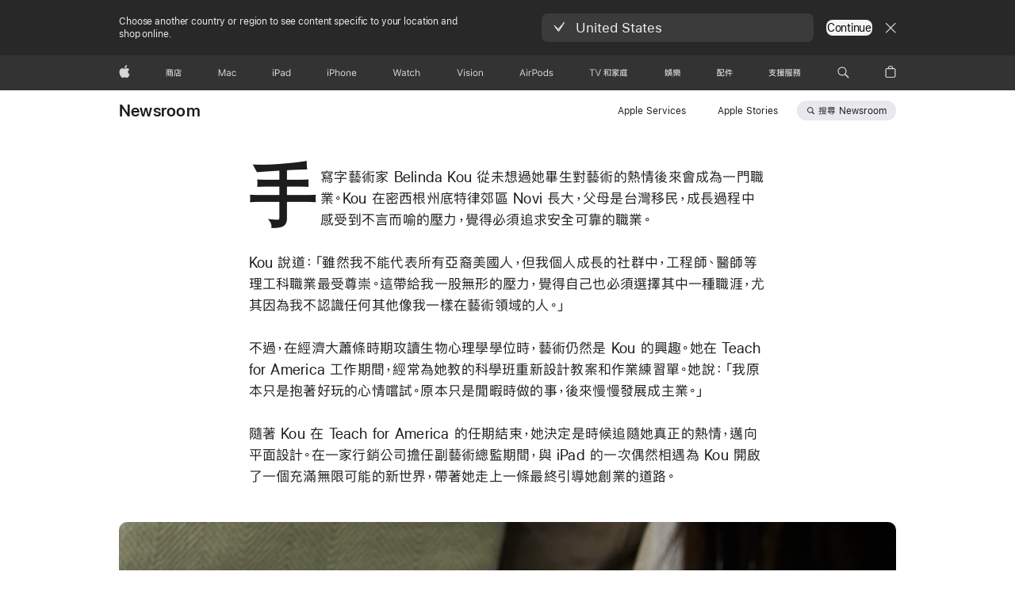

--- FILE ---
content_type: text/html;charset=utf-8
request_url: https://www.apple.com/tw/newsroom/2022/03/lettering-artist-belinda-kou-on-the-power-of-creative-community-and-ipad-air/
body_size: 40122
content:
<!DOCTYPE html>




	<html xmlns="http://www.w3.org/1999/xhtml" xml:lang="zh-TW" lang="zh-TW" dir="ltr" prefix="og: http://ogp.me/ns#" class="no-js globalheader-dark">




<head>
	
	
	
	
	






























<meta charset="utf-8" />

	
    	 <link rel="canonical" href="https://www.apple.com/tw/newsroom/2022/03/lettering-artist-belinda-kou-on-the-power-of-creative-community-and-ipad-air/"/>
    	 
    	 
	
<meta name="viewport" content="width=device-width, initial-scale=1, viewport-fit=cover" />

	
	
		<link rel="stylesheet" type="text/css" href="https://www.apple.com/api-www/global-elements/global-header/v1/assets/globalheader.css" />
	
	<link rel="stylesheet" type="text/css" href="/ac/localnav/4/styles/ac-localnav.built.css" />

	<link rel="stylesheet" type="text/css" href="/ac/globalfooter/8/zh_TW/styles/ac-globalfooter.built.css" />
        


	
    

<link rel="alternate" href="https://www.apple.com/au/newsroom/2022/03/lettering-artist-belinda-kou-on-the-power-of-creative-community-and-ipad-air/" hreflang="en-AU"/><link rel="alternate" href="https://www.apple.com/chde/newsroom/2022/03/lettering-artist-belinda-kou-on-the-power-of-creative-community-and-ipad-air/" hreflang="de-CH"/><link rel="alternate" href="https://www.apple.com/ae/newsroom/2022/03/lettering-artist-belinda-kou-on-the-power-of-creative-community-and-ipad-air/" hreflang="en-AE"/><link rel="alternate" href="https://www.apple.com/ca/newsroom/2022/03/lettering-artist-belinda-kou-on-the-power-of-creative-community-and-ipad-air/" hreflang="en-CA"/><link rel="alternate" href="https://www.apple.com/at/newsroom/2022/03/lettering-artist-belinda-kou-on-the-power-of-creative-community-and-ipad-air/" hreflang="de-AT"/><link rel="alternate" href="https://www.apple.com/hk/en/newsroom/2022/03/lettering-artist-belinda-kou-on-the-power-of-creative-community-and-ipad-air/" hreflang="en-HK"/><link rel="alternate" href="https://www.apple.com/ae-ar/newsroom/2022/03/lettering-artist-belinda-kou-on-the-power-of-creative-community-and-ipad-air/" hreflang="ar-AE"/><link rel="alternate" href="https://www.apple.com/de/newsroom/2022/03/lettering-artist-belinda-kou-on-the-power-of-creative-community-and-ipad-air/" hreflang="de-DE"/><link rel="alternate" href="https://www.apple.com/sg/newsroom/2022/03/lettering-artist-belinda-kou-on-the-power-of-creative-community-and-ipad-air/" hreflang="en-SG"/><link rel="alternate" href="https://www.apple.com/in/newsroom/2022/03/lettering-artist-belinda-kou-on-the-power-of-creative-community-and-ipad-air/" hreflang="en-IN"/><link rel="alternate" href="https://www.apple.com/la/newsroom/2022/03/lettering-artist-belinda-kou-on-the-power-of-creative-community-and-ipad-air/" hreflang="es-LA"/><link rel="alternate" href="https://www.apple.com/my/newsroom/2022/03/lettering-artist-belinda-kou-on-the-power-of-creative-community-and-ipad-air/" hreflang="en-MY"/><link rel="alternate" href="https://www.apple.com/th/newsroom/2022/03/lettering-artist-belinda-kou-on-the-power-of-creative-community-and-ipad-air/" hreflang="th-TH"/><link rel="alternate" href="https://www.apple.com/tr/newsroom/2022/03/lettering-artist-belinda-kou-on-the-power-of-creative-community-and-ipad-air/" hreflang="tr-TR"/><link rel="alternate" href="https://www.apple.com/hk/newsroom/2022/03/lettering-artist-belinda-kou-on-the-power-of-creative-community-and-ipad-air/" hreflang="zh-HK"/><link rel="alternate" href="https://www.apple.com/br/newsroom/2022/03/lettering-artist-belinda-kou-on-the-power-of-creative-community-and-ipad-air/" hreflang="pt-BR"/><link rel="alternate" href="https://www.apple.com.cn/newsroom/2022/03/lettering-artist-belinda-kou-on-the-power-of-creative-community-and-ipad-air/" hreflang="zh-CN"/><link rel="alternate" href="https://www.apple.com/co/newsroom/2022/03/lettering-artist-belinda-kou-on-the-power-of-creative-community-and-ipad-air/" hreflang="es-CO"/><link rel="alternate" href="https://www.apple.com/nz/newsroom/2022/03/lettering-artist-belinda-kou-on-the-power-of-creative-community-and-ipad-air/" hreflang="en-NZ"/><link rel="alternate" href="https://www.apple.com/cl/newsroom/2022/03/lettering-artist-belinda-kou-on-the-power-of-creative-community-and-ipad-air/" hreflang="es-CL"/><link rel="alternate" href="https://www.apple.com/ca/fr/newsroom/2022/03/lettering-artist-belinda-kou-on-the-power-of-creative-community-and-ipad-air/" hreflang="fr-CA"/><link rel="alternate" href="https://www.apple.com/tw/newsroom/2022/03/lettering-artist-belinda-kou-on-the-power-of-creative-community-and-ipad-air/" hreflang="zh-TW"/><link rel="alternate" href="https://www.apple.com/mx/newsroom/2022/03/lettering-artist-belinda-kou-on-the-power-of-creative-community-and-ipad-air/" hreflang="es-MX"/><link rel="alternate" href="https://www.apple.com/sa/newsroom/2022/03/lettering-artist-belinda-kou-on-the-power-of-creative-community-and-ipad-air/" hreflang="en-SA"/><link rel="alternate" href="https://www.apple.com/newsroom/2022/03/lettering-artist-belinda-kou-on-the-power-of-creative-community-and-ipad-air/" hreflang="en-US"/><link rel="alternate" href="https://www.apple.com/bh/newsroom/2022/03/lettering-artist-belinda-kou-on-the-power-of-creative-community-and-ipad-air/" hreflang="en-BH"/><link rel="alternate" href="https://www.apple.com/eg/newsroom/2022/03/lettering-artist-belinda-kou-on-the-power-of-creative-community-and-ipad-air/" hreflang="en-EG"/><link rel="alternate" href="https://www.apple.com/om/newsroom/2022/03/lettering-artist-belinda-kou-on-the-power-of-creative-community-and-ipad-air/" hreflang="en-OM"/><link rel="alternate" href="https://www.apple.com/kw/newsroom/2022/03/lettering-artist-belinda-kou-on-the-power-of-creative-community-and-ipad-air/" hreflang="en-KW"/><link rel="alternate" href="https://www.apple.com/jo/newsroom/2022/03/lettering-artist-belinda-kou-on-the-power-of-creative-community-and-ipad-air/" hreflang="en-JO"/><link rel="alternate" href="https://www.apple.com/qa/newsroom/2022/03/lettering-artist-belinda-kou-on-the-power-of-creative-community-and-ipad-air/" hreflang="en-QA"/>

<link rel="stylesheet" href="//www.apple.com/wss/fonts?families=SF+Pro,v3|SF+Pro+Icons,v3" type="text/css" media="all"><link rel="stylesheet" href="//www.apple.com/wss/fonts?family=SF+Pro+TC&amp;weights=300,400,500,600&amp;v=1" type="text/css"><link rel="stylesheet" href="//www.apple.com/tw/global/styles/sfpro-tw.css"/><!--[if IE]><link rel="stylesheet" href="//www.apple.com/wss/fonts?family=SF+Pro+TC&amp;weights=300,400,500,600&amp;v=1" type="text/css"><link rel="stylesheet" href="//www.apple.com/tw/global/styles/sfpro-tw-ie.css" /><![endif]-->



	
















	

	

	

	

	

	
		<link rel="stylesheet" href="/newsroom/styles/site.built.css"/>
		<link rel="stylesheet" href="/newsroom/styles/articlev2.built.css"/>
	








    <title>手寫字藝術家 Belinda Kou 談創意社群和 iPad Air 的力量 - Apple (台灣)</title>
    <meta name="Description" content="居住於芝加哥的手寫字藝術家 Belinda Kou 談論從事設計職業、創業，以及培養創意社群。"/>


    <meta property="analytics-s-channel" content="newsroom" />

	<meta property="analytics-s-bucket-0" content="applestoreww" />
	<meta property="analytics-s-bucket-1" content="applestoreww" />
	<meta property="analytics-s-bucket-2" content="applestoreww" />



    <meta property="analytics-track" content="Newsroom - 手寫字藝術家 Belinda Kou 談創意社群和 iPad Air 的力量"/>
<meta property="article:author" content=""/>
<meta property="og:site_name" content="Apple Newsroom (台灣)"/>

    <meta property="og:type" content="article"/>

<meta property="og:title" content="手寫字藝術家 Belinda Kou 談創意社群和 iPad Air 的力量"/>
<meta property="og:description" content="居住於芝加哥的手寫字藝術家 Belinda Kou 談論從事設計職業、創業，以及培養創意社群。"/>
<meta property="og:locale" content="zh_TW"/>
<meta name="twitter:title" content="手寫字藝術家 Belinda Kou 談創意社群和 iPad Air 的力量"/>
<meta name="twitter:description" content="居住於芝加哥的手寫字藝術家 Belinda Kou 談論從事設計職業、創業，以及培養創意社群。"/>



    <meta property="og:url" content="https://www.apple.com/tw/newsroom/2022/03/lettering-artist-belinda-kou-on-the-power-of-creative-community-and-ipad-air/"/>
    <meta property="og:image" content="https://www.apple.com/newsroom/images/product/ipad/standard/Apple-iPad-Air-feature-Belinda-Kou.jpg.og.jpg?202512192007"/>
    <meta name="twitter:site" content="@Apple"/>
    <meta name="twitter:image" content="https://www.apple.com/newsroom/images/product/ipad/standard/Apple-iPad-Air-feature-Belinda-Kou.jpg.og.jpg?202512192007"/>
    <meta name="twitter:card" content="summary_large_image"/>
    

	<script src="/newsroom/scripts/newsroom-head.built.js" type="text/javascript" charset="utf-8"></script>
</head>




	<body class="page-article">


	<div>
<meta name="globalnav-store-key" content="SFX9YPYY9PPXCU9KH" />
<meta name="globalnav-submenus-enabled" content="false">

    <div id="globalheader"><aside id="globalmessage-segment" lang="zh-TW" dir="ltr" class="globalmessage-segment"><ul data-strings="{&quot;view&quot;:&quot;{%STOREFRONT%}商店首頁&quot;,&quot;segments&quot;:{&quot;smb&quot;:&quot;商務商店首頁&quot;,&quot;eduInd&quot;:&quot;教育商店首頁&quot;,&quot;other&quot;:&quot;商店首頁&quot;},&quot;exit&quot;:&quot;離開&quot;}" class="globalmessage-segment-content"></ul></aside><nav id="globalnav" lang="zh-TW" dir="ltr" aria-label="全域" data-analytics-element-engagement-start="globalnav:onFlyoutOpen" data-analytics-element-engagement-end="globalnav:onFlyoutClose" data-store-api="/[storefront]/shop/bag/status" data-analytics-activitymap-region-id="global nav" data-analytics-region="global nav" class="globalnav no-js   "><div class="globalnav-content"><div class="globalnav-item globalnav-menuback"><button aria-label="主選單" class="globalnav-menuback-button"><span class="globalnav-chevron-icon"><svg height="48" viewBox="0 0 9 48" width="9" xmlns="http://www.w3.org/2000/svg"><path d="m1.5618 24.0621 6.5581-6.4238c.2368-.2319.2407-.6118.0088-.8486-.2324-.2373-.6123-.2407-.8486-.0088l-7 6.8569c-.1157.1138-.1807.2695-.1802.4316.001.1621.0674.3174.1846.4297l7 6.7241c.1162.1118.2661.1675.4155.1675.1577 0 .3149-.062.4326-.1846.2295-.2388.2222-.6187-.0171-.8481z"/></svg></span></button></div><ul id="globalnav-list" class="globalnav-list"><li data-analytics-element-engagement="globalnav hover - apple" class="
				globalnav-item
				globalnav-item-apple
				
				
			"><a href="/tw/" data-globalnav-item-name="apple" data-analytics-title="apple home" aria-label="Apple" class="globalnav-link globalnav-link-apple"><span class="globalnav-image-regular globalnav-link-image"><svg height="44" viewBox="0 0 14 44" width="14" xmlns="http://www.w3.org/2000/svg"><path d="m13.0729 17.6825a3.61 3.61 0 0 0 -1.7248 3.0365 3.5132 3.5132 0 0 0 2.1379 3.2223 8.394 8.394 0 0 1 -1.0948 2.2618c-.6816.9812-1.3943 1.9623-2.4787 1.9623s-1.3633-.63-2.613-.63c-1.2187 0-1.6525.6507-2.644.6507s-1.6834-.9089-2.4787-2.0243a9.7842 9.7842 0 0 1 -1.6628-5.2776c0-3.0984 2.014-4.7405 3.9969-4.7405 1.0535 0 1.9314.6919 2.5924.6919.63 0 1.6112-.7333 2.8092-.7333a3.7579 3.7579 0 0 1 3.1604 1.5802zm-3.7284-2.8918a3.5615 3.5615 0 0 0 .8469-2.22 1.5353 1.5353 0 0 0 -.031-.32 3.5686 3.5686 0 0 0 -2.3445 1.2084 3.4629 3.4629 0 0 0 -.8779 2.1585 1.419 1.419 0 0 0 .031.2892 1.19 1.19 0 0 0 .2169.0207 3.0935 3.0935 0 0 0 2.1586-1.1368z"/></svg></span><span class="globalnav-image-compact globalnav-link-image"><svg height="48" viewBox="0 0 17 48" width="17" xmlns="http://www.w3.org/2000/svg"><path d="m15.5752 19.0792a4.2055 4.2055 0 0 0 -2.01 3.5376 4.0931 4.0931 0 0 0 2.4908 3.7542 9.7779 9.7779 0 0 1 -1.2755 2.6351c-.7941 1.1431-1.6244 2.2862-2.8878 2.2862s-1.5883-.734-3.0443-.734c-1.42 0-1.9252.7581-3.08.7581s-1.9611-1.0589-2.8876-2.3584a11.3987 11.3987 0 0 1 -1.9373-6.1487c0-3.61 2.3464-5.523 4.6566-5.523 1.2274 0 2.25.8062 3.02.8062.734 0 1.8771-.8543 3.2729-.8543a4.3778 4.3778 0 0 1 3.6822 1.841zm-6.8586-2.0456a1.3865 1.3865 0 0 1 -.2527-.024 1.6557 1.6557 0 0 1 -.0361-.337 4.0341 4.0341 0 0 1 1.0228-2.5148 4.1571 4.1571 0 0 1 2.7314-1.4078 1.7815 1.7815 0 0 1 .0361.373 4.1487 4.1487 0 0 1 -.9867 2.587 3.6039 3.6039 0 0 1 -2.5148 1.3236z"/></svg></span><span class="globalnav-link-text">Apple</span></a></li><li data-topnav-flyout-item="menu" data-topnav-flyout-label="Menu" role="none" class="globalnav-item globalnav-menu"><div data-topnav-flyout="menu" class="globalnav-flyout"><div class="globalnav-menu-list"><div data-analytics-element-engagement="globalnav hover - store" class="
				globalnav-item
				globalnav-item-store
				globalnav-item-menu
				
			"><ul role="none" class="globalnav-submenu-trigger-group"><li class="globalnav-submenu-trigger-item"><a href="/tw/shop/goto/store" data-globalnav-item-name="store" data-topnav-flyout-trigger-compact="true" data-analytics-title="store" data-analytics-element-engagement="hover - store" aria-label="商店" class="globalnav-link globalnav-submenu-trigger-link globalnav-link-store"><span class="globalnav-link-text-container"><span class="globalnav-image-regular globalnav-link-image"><svg height="44" viewBox="0 0 20 44" width="20" xmlns="http://www.w3.org/2000/svg"><path d="m5.3447 17.745h3.9844v.9199h-2.7305l.75.2637c-.1816.3632-.3808.6914-.5976.9902h2.2148v5.4316c0 .6973-.3457 1.0605-1.0195 1.0605h-1.0371l-.2344-.8438h-3.8555v-2.6953h4.0137v2.666l.8203.0176c.2461 0 .3691-.1406.3691-.4102v-4.3652h-1.6288v.6035c0 .2051.0938.3223.2988.3223h1.0371v.7852h-1.4356c-.5273 0-.7793-.2344-.7793-.709v-1.002h-1.3828c-.0879.5742-.2695 1.0371-.5332 1.3828-.3281.3926-.8438.709-1.5293.9434l-.4277-.7559c.5332-.1758.9258-.4102 1.1895-.7031.1816-.2227.3047-.5156.3867-.8672h-1.6114v5.6074h-.9375v-6.4688h2.1621c-.1465-.3457-.3105-.6855-.5039-.9902l.6855-.2637h-2.6835v-.9197h3.9902c-.1055-.2461-.2109-.4805-.3105-.6855l1.043-.1758c.1054.2577.1933.5449.2929.8613zm.3633 2.1738c.2578-.3984.4805-.8203.6738-1.2539h-3.1113c.1934.3633.3633.7852.5332 1.2539zm.1934 3.7734h-2.1621v1.0371h2.1621zm10.0254-5.7715h3.7441v.9434h-7.4414v2.1328c-.0293 2.2559-.4043 4.0547-1.1133 5.4141l-.7383-.6562c.5684-1.1426.8613-2.7305.8848-4.7578v-3.0762h3.668c-.1406-.293-.3047-.5625-.4688-.8086l1.0137-.1641c.164.2988.3047.6211.4512.9726zm.2461 1.2598v1.1074h3.2637v.9199h-3.2637v1.3008h2.6836v3.9434h-.9609v-.4512h-4.043v.4512h-.9609v-3.9434h2.3086v-3.3281zm1.7226 5.9063v-1.6699h-4.043v1.6699z"/></svg></span><span class="globalnav-link-text">商店</span></span></a></li></ul></div><div data-analytics-element-engagement="globalnav hover - mac" class="
				globalnav-item
				globalnav-item-mac
				globalnav-item-menu
				
			"><ul role="none" class="globalnav-submenu-trigger-group"><li class="globalnav-submenu-trigger-item"><a href="/tw/mac/" data-globalnav-item-name="mac" data-topnav-flyout-trigger-compact="true" data-analytics-title="mac" data-analytics-element-engagement="hover - mac" aria-label="Mac" class="globalnav-link globalnav-submenu-trigger-link globalnav-link-mac"><span class="globalnav-link-text-container"><span class="globalnav-image-regular globalnav-link-image"><svg height="44" viewBox="0 0 23 44" width="23" xmlns="http://www.w3.org/2000/svg"><path d="m8.1558 25.9987v-6.457h-.0703l-2.666 6.457h-.8907l-2.666-6.457h-.0703v6.457h-.9844v-8.4551h1.2246l2.8945 7.0547h.0938l2.8945-7.0547h1.2246v8.4551zm2.5166-1.7696c0-1.1309.832-1.7812 2.3027-1.8691l1.8223-.1113v-.5742c0-.7793-.4863-1.207-1.4297-1.207-.7559 0-1.2832.2871-1.4238.7852h-1.0195c.1348-1.0137 1.1309-1.6816 2.4785-1.6816 1.541 0 2.4023.791 2.4023 2.1035v4.3242h-.9609v-.9318h-.0938c-.4102.6738-1.1016 1.043-1.9453 1.043-1.2246 0-2.1328-.7266-2.1328-1.8809zm4.125-.5859v-.5801l-1.6992.1113c-.9609.0645-1.3828.3984-1.3828 1.0312 0 .6445.5449 1.0195 1.2773 1.0195 1.0371.0001 1.8047-.6796 1.8047-1.5819zm6.958-2.0273c-.1641-.627-.7207-1.1367-1.6289-1.1367-1.1367 0-1.8516.9082-1.8516 2.3379 0 1.459.7266 2.3848 1.8516 2.3848.8496 0 1.4414-.3926 1.6289-1.1074h1.0195c-.1816 1.1602-1.125 2.0156-2.6426 2.0156-1.7695 0-2.9004-1.2832-2.9004-3.293 0-1.9688 1.125-3.2461 2.8945-3.2461 1.5352 0 2.4727.9199 2.6484 2.0449z"/></svg></span><span class="globalnav-link-text">Mac</span></span></a></li></ul></div><div data-analytics-element-engagement="globalnav hover - ipad" class="
				globalnav-item
				globalnav-item-ipad
				globalnav-item-menu
				
			"><ul role="none" class="globalnav-submenu-trigger-group"><li class="globalnav-submenu-trigger-item"><a href="/tw/ipad/" data-globalnav-item-name="ipad" data-topnav-flyout-trigger-compact="true" data-analytics-title="ipad" data-analytics-element-engagement="hover - ipad" aria-label="iPad" class="globalnav-link globalnav-submenu-trigger-link globalnav-link-ipad"><span class="globalnav-link-text-container"><span class="globalnav-image-regular globalnav-link-image"><svg height="44" viewBox="0 0 24 44" width="24" xmlns="http://www.w3.org/2000/svg"><path d="m14.9575 23.7002c0 .902-.768 1.582-1.805 1.582-.732 0-1.277-.375-1.277-1.02 0-.632.422-.966 1.383-1.031l1.699-.111zm-1.395-4.072c-1.347 0-2.343.668-2.478 1.681h1.019c.141-.498.668-.785 1.424-.785.944 0 1.43.428 1.43 1.207v.574l-1.822.112c-1.471.088-2.303.738-2.303 1.869 0 1.154.908 1.881 2.133 1.881.844 0 1.535-.369 1.945-1.043h.094v.931h.961v-4.324c0-1.312-.862-2.103-2.403-2.103zm6.769 5.575c-1.155 0-1.846-.885-1.846-2.361 0-1.471.697-2.362 1.846-2.362 1.142 0 1.857.914 1.857 2.362 0 1.459-.709 2.361-1.857 2.361zm1.834-8.027v3.503h-.088c-.358-.691-1.102-1.107-1.981-1.107-1.605 0-2.654 1.289-2.654 3.27 0 1.986 1.037 3.269 2.654 3.269.873 0 1.623-.416 2.022-1.119h.093v1.008h.961v-8.824zm-15.394 4.869h-1.863v-3.563h1.863c1.225 0 1.899.639 1.899 1.799 0 1.119-.697 1.764-1.899 1.764zm.276-4.5h-3.194v8.455h1.055v-3.018h2.127c1.588 0 2.719-1.119 2.719-2.701 0-1.611-1.108-2.736-2.707-2.736zm-6.064 8.454h1.008v-6.316h-1.008zm-.199-8.237c0-.387.316-.704.703-.704s.703.317.703.704c0 .386-.316.703-.703.703s-.703-.317-.703-.703z"/></svg></span><span class="globalnav-link-text">iPad</span></span></a></li></ul></div><div data-analytics-element-engagement="globalnav hover - iphone" class="
				globalnav-item
				globalnav-item-iphone
				globalnav-item-menu
				
			"><ul role="none" class="globalnav-submenu-trigger-group"><li class="globalnav-submenu-trigger-item"><a href="/tw/iphone/" data-globalnav-item-name="iphone" data-topnav-flyout-trigger-compact="true" data-analytics-title="iphone" data-analytics-element-engagement="hover - iphone" aria-label="iPhone" class="globalnav-link globalnav-submenu-trigger-link globalnav-link-iphone"><span class="globalnav-link-text-container"><span class="globalnav-image-regular globalnav-link-image"><svg height="44" viewBox="0 0 38 44" width="38" xmlns="http://www.w3.org/2000/svg"><path d="m32.7129 22.3203h3.48c-.023-1.119-.691-1.857-1.693-1.857-1.008 0-1.711.738-1.787 1.857zm4.459 2.045c-.293 1.078-1.277 1.746-2.66 1.746-1.752 0-2.848-1.266-2.848-3.264 0-1.986 1.113-3.275 2.848-3.275 1.705 0 2.742 1.213 2.742 3.176v.386h-4.541v.047c.053 1.248.75 2.039 1.822 2.039.815 0 1.366-.298 1.629-.855zm-12.282-4.682h.961v.996h.094c.316-.697.932-1.107 1.898-1.107 1.418 0 2.209.838 2.209 2.338v4.09h-1.007v-3.844c0-1.137-.481-1.676-1.489-1.676s-1.658.674-1.658 1.781v3.739h-1.008zm-2.499 3.158c0-1.5-.674-2.361-1.869-2.361-1.196 0-1.87.861-1.87 2.361 0 1.495.674 2.362 1.87 2.362 1.195 0 1.869-.867 1.869-2.362zm-4.782 0c0-2.033 1.114-3.269 2.913-3.269 1.798 0 2.912 1.236 2.912 3.269 0 2.028-1.114 3.27-2.912 3.27-1.799 0-2.913-1.242-2.913-3.27zm-6.636-5.666h1.008v3.504h.093c.317-.697.979-1.107 1.946-1.107 1.336 0 2.179.855 2.179 2.338v4.09h-1.007v-3.844c0-1.119-.504-1.676-1.459-1.676-1.131 0-1.752.715-1.752 1.781v3.739h-1.008zm-6.015 4.87h1.863c1.202 0 1.899-.645 1.899-1.764 0-1.16-.674-1.799-1.899-1.799h-1.863zm2.139-4.5c1.599 0 2.707 1.125 2.707 2.736 0 1.582-1.131 2.701-2.719 2.701h-2.127v3.018h-1.055v-8.455zm-6.114 8.454h1.008v-6.316h-1.008zm-.2-8.238c0-.386.317-.703.703-.703.387 0 .704.317.704.703 0 .387-.317.704-.704.704-.386 0-.703-.317-.703-.704z"/></svg></span><span class="globalnav-link-text">iPhone</span></span></a></li></ul></div><div data-analytics-element-engagement="globalnav hover - watch" class="
				globalnav-item
				globalnav-item-watch
				globalnav-item-menu
				
			"><ul role="none" class="globalnav-submenu-trigger-group"><li class="globalnav-submenu-trigger-item"><a href="/tw/watch/" data-globalnav-item-name="watch" data-topnav-flyout-trigger-compact="true" data-analytics-title="watch" data-analytics-element-engagement="hover - watch" aria-label="Watch" class="globalnav-link globalnav-submenu-trigger-link globalnav-link-watch"><span class="globalnav-link-text-container"><span class="globalnav-image-regular globalnav-link-image"><svg height="44" viewBox="0 0 35 44" width="35" xmlns="http://www.w3.org/2000/svg"><path d="m28.9819 17.1758h1.008v3.504h.094c.316-.697.978-1.108 1.945-1.108 1.336 0 2.18.856 2.18 2.338v4.09h-1.008v-3.844c0-1.119-.504-1.675-1.459-1.675-1.131 0-1.752.715-1.752 1.781v3.738h-1.008zm-2.42 4.441c-.164-.627-.721-1.136-1.629-1.136-1.137 0-1.852.908-1.852 2.338 0 1.459.727 2.384 1.852 2.384.849 0 1.441-.392 1.629-1.107h1.019c-.182 1.16-1.125 2.016-2.642 2.016-1.77 0-2.901-1.284-2.901-3.293 0-1.969 1.125-3.247 2.895-3.247 1.535 0 2.472.92 2.648 2.045zm-6.533-3.568v1.635h1.407v.844h-1.407v3.574c0 .744.282 1.06.938 1.06.182 0 .281-.006.469-.023v.85c-.2.035-.393.058-.592.058-1.301 0-1.822-.48-1.822-1.687v-3.832h-1.02v-.844h1.02v-1.635zm-4.2 5.596v-.58l-1.699.111c-.961.064-1.383.398-1.383 1.031 0 .645.545 1.02 1.277 1.02 1.038 0 1.805-.68 1.805-1.582zm-4.125.586c0-1.131.832-1.782 2.303-1.869l1.822-.112v-.574c0-.779-.486-1.207-1.43-1.207-.755 0-1.283.287-1.423.785h-1.02c.135-1.014 1.131-1.682 2.479-1.682 1.541 0 2.402.792 2.402 2.104v4.324h-.961v-.931h-.094c-.41.673-1.101 1.043-1.945 1.043-1.225 0-2.133-.727-2.133-1.881zm-7.684 1.769h-.996l-2.303-8.455h1.101l1.682 6.873h.07l1.893-6.873h1.066l1.893 6.873h.07l1.682-6.873h1.101l-2.302 8.455h-.996l-1.946-6.674h-.07z"/></svg></span><span class="globalnav-link-text">Watch</span></span></a></li></ul></div><div data-analytics-element-engagement="globalnav hover - vision" class="
				globalnav-item
				globalnav-item-vision
				globalnav-item-menu
				
			"><ul role="none" class="globalnav-submenu-trigger-group"><li class="globalnav-submenu-trigger-item"><a href="/tw/apple-vision-pro/" data-globalnav-item-name="vision" data-topnav-flyout-trigger-compact="true" data-analytics-title="vision" data-analytics-element-engagement="hover - vision" aria-label="Vision" class="globalnav-link globalnav-submenu-trigger-link globalnav-link-vision"><span class="globalnav-link-text-container"><span class="globalnav-image-regular globalnav-link-image"><svg xmlns="http://www.w3.org/2000/svg" width="34" height="44" viewBox="0 0 34 44"><path d="m.4043,17.5449h1.1074l2.4844,7.0898h.0938l2.4844-7.0898h1.1074l-3.1172,8.4551h-1.043L.4043,17.5449Zm8.3467.2168c0-.3867.3164-.7031.7031-.7031s.7031.3164.7031.7031-.3164.7031-.7031.7031-.7031-.3164-.7031-.7031Zm.1875,1.9219h1.0195v6.3164h-1.0195v-6.3164Zm2.499,4.7051h1.043c.1699.5273.6738.873,1.4824.873.8496,0,1.4531-.4043,1.4531-.9785v-.0117c0-.4277-.3223-.7266-1.1016-.9141l-.9785-.2344c-1.1836-.2812-1.7168-.7969-1.7168-1.7051v-.0059c0-1.0488,1.0078-1.8398,2.3496-1.8398,1.3242,0,2.2441.6621,2.3848,1.6934h-1.002c-.1348-.498-.627-.8438-1.3887-.8438-.75,0-1.3008.3867-1.3008.9434v.0117c0,.4277.3164.6973,1.0605.8789l.9727.2344c1.1895.2871,1.7637.8027,1.7637,1.7051v.0117c0,1.125-1.0957,1.9043-2.5312,1.9043-1.4062,0-2.373-.6797-2.4902-1.7227Zm6.3203-6.627c0-.3867.3164-.7031.7031-.7031s.7031.3164.7031.7031-.3164.7031-.7031.7031-.7031-.3164-.7031-.7031Zm.1875,1.9219h1.0195v6.3164h-1.0195v-6.3164Zm2.5049,3.1641v-.0117c0-2.0273,1.1133-3.2637,2.9121-3.2637s2.9121,1.2363,2.9121,3.2637v.0117c0,2.0215-1.1133,3.2637-2.9121,3.2637s-2.9121-1.2422-2.9121-3.2637Zm4.7812,0v-.0117c0-1.4941-.6738-2.3613-1.8691-2.3613s-1.8691.8672-1.8691,2.3613v.0117c0,1.4883.6738,2.3613,1.8691,2.3613s1.8691-.873,1.8691-2.3613Zm2.5049-3.1641h1.0195v.9492h.0938c.3164-.668.9082-1.0605,1.8398-1.0605,1.418,0,2.209.8379,2.209,2.3379v4.0898h-1.0195v-3.8438c0-1.1367-.4688-1.6816-1.4766-1.6816s-1.6465.6797-1.6465,1.7871v3.7383h-1.0195v-6.3164Z"></path></svg>
</span><span class="globalnav-link-text">Vision</span></span></a></li></ul></div><div data-analytics-element-engagement="globalnav hover - airpods" class="
				globalnav-item
				globalnav-item-airpods
				globalnav-item-menu
				
			"><ul role="none" class="globalnav-submenu-trigger-group"><li class="globalnav-submenu-trigger-item"><a href="/tw/airpods/" data-globalnav-item-name="airpods" data-topnav-flyout-trigger-compact="true" data-analytics-title="airpods" data-analytics-element-engagement="hover - airpods" aria-label="AirPods" class="globalnav-link globalnav-submenu-trigger-link globalnav-link-airpods"><span class="globalnav-link-text-container"><span class="globalnav-image-regular globalnav-link-image"><svg height="44" viewBox="0 0 43 44" width="43" xmlns="http://www.w3.org/2000/svg"><path d="m11.7153 19.6836h.961v.937h.094c.187-.615.914-1.048 1.752-1.048.164 0 .375.011.504.029v1.008c-.082-.024-.446-.059-.645-.059-.961 0-1.658.645-1.658 1.535v3.914h-1.008zm28.135-.111c1.324 0 2.244.656 2.379 1.693h-.996c-.135-.504-.627-.838-1.389-.838-.75 0-1.336.381-1.336.943 0 .434.352.704 1.096.885l.973.235c1.189.287 1.763.802 1.763 1.711 0 1.13-1.095 1.91-2.531 1.91-1.406 0-2.373-.674-2.484-1.723h1.037c.17.533.674.873 1.482.873.85 0 1.459-.404 1.459-.984 0-.434-.328-.727-1.002-.891l-1.084-.264c-1.183-.287-1.722-.796-1.722-1.71 0-1.049 1.013-1.84 2.355-1.84zm-6.665 5.631c-1.155 0-1.846-.885-1.846-2.362 0-1.471.697-2.361 1.846-2.361 1.142 0 1.857.914 1.857 2.361 0 1.459-.709 2.362-1.857 2.362zm1.834-8.028v3.504h-.088c-.358-.691-1.102-1.107-1.981-1.107-1.605 0-2.654 1.289-2.654 3.269 0 1.987 1.037 3.27 2.654 3.27.873 0 1.623-.416 2.022-1.119h.094v1.007h.961v-8.824zm-9.001 8.028c-1.195 0-1.869-.868-1.869-2.362 0-1.5.674-2.361 1.869-2.361 1.196 0 1.869.861 1.869 2.361 0 1.494-.673 2.362-1.869 2.362zm0-5.631c-1.799 0-2.912 1.236-2.912 3.269 0 2.028 1.113 3.27 2.912 3.27s2.912-1.242 2.912-3.27c0-2.033-1.113-3.269-2.912-3.269zm-17.071 6.427h1.008v-6.316h-1.008zm-.199-8.238c0-.387.317-.703.703-.703.387 0 .703.316.703.703s-.316.703-.703.703c-.386 0-.703-.316-.703-.703zm-6.137 4.922 1.324-3.773h.093l1.325 3.773zm1.892-5.139h-1.043l-3.117 8.455h1.107l.85-2.42h3.363l.85 2.42h1.107zm14.868 4.5h-1.864v-3.562h1.864c1.224 0 1.898.639 1.898 1.799 0 1.119-.697 1.763-1.898 1.763zm.275-4.5h-3.193v8.455h1.054v-3.017h2.127c1.588 0 2.719-1.119 2.719-2.701 0-1.612-1.107-2.737-2.707-2.737z"/></svg></span><span class="globalnav-link-text">AirPods</span></span></a></li></ul></div><div data-analytics-element-engagement="globalnav hover - tv-home" class="
				globalnav-item
				globalnav-item-tv-home
				globalnav-item-menu
				
			"><ul role="none" class="globalnav-submenu-trigger-group"><li class="globalnav-submenu-trigger-item"><a href="/tw/tv-home/" data-globalnav-item-name="tv-home" data-topnav-flyout-trigger-compact="true" data-analytics-title="tv &amp; home" data-analytics-element-engagement="hover - tv &amp; home" aria-label="TV 和家庭" class="globalnav-link globalnav-submenu-trigger-link globalnav-link-tv-home"><span class="globalnav-link-text-container"><span class="globalnav-image-regular globalnav-link-image"><svg enable-background="new 0 0 49 44" height="44" width="49" viewBox="0 0 49 44" xmlns="http://www.w3.org/2000/svg"><path d="m3.3 26v-7.7h-2.8v-.8h6.5v.8h-2.8v7.7zm7.6 0-3.2-8.5h.9l2.6 7.3h.1l2.6-7.3h1.1l-3.2 8.5zm9.3-6.3v-1.2c-.5.1-.9.1-1.4.2l-.3-.9c1.6-.1 2.9-.4 3.8-.8l.5.8c-.5.2-1.1.3-1.6.5v1.4h1.7v.9h-1.7v.4c.6.5 1.2 1.1 1.8 1.7l-.6.8c-.5-.7-.8-1.2-1.2-1.6v4.4h-.9v-4.1c-.4.9-.9 1.7-1.6 2.4l-.4-1.1c.9-.8 1.6-1.8 2-2.8h-1.7v-.9zm7 6.3h-.9v-.8h-2.2v.9h-.9v-8.5h4.1v8.4zm-.9-1.6v-5.8h-2.2v5.8zm9.9-4.9v.9h-2.3c-.3.2-.5.3-.7.5.4.4.6.8.8 1.3.8-.3 1.6-.8 2.3-1.5l.7.7c-.7.6-1.5 1.1-2.3 1.5.8.9 1.8 1.6 3.1 2.2l-.5.9c-1.2-.6-2.1-1.4-2.9-2.3v.6c0 .8-.1 1.4-.3 1.7-.3.4-.9.5-1.8.5h-.3l-.3-.8h.5c.6 0 .9-.1 1.1-.2.2-.2.3-.6.3-1.2 0-.1 0-.2 0-.3-1.1.8-2.6 1.5-4.4 2.1l-.5-.8c2-.6 3.6-1.3 4.7-2.2-.1-.2-.1-.4-.2-.6-1 .7-2.2 1.3-3.8 1.8l-.5-.8c1.7-.4 3-1 3.9-1.6-.1-.1-.2-.3-.3-.4 0 0-.1 0-.1.1-.7.3-1.6.7-2.8 1l-.5-.8c.9-.2 1.8-.5 2.6-.8.2-.1.5-.2.7-.3h-2.3v-.9zm-2.5-1.7h3.8v1.9h-1v-1h-6.8v1h-1v-1.9h4c-.1-.3-.2-.5-.3-.7l1-.2c.1.3.2.6.3.9zm10.6 0h3.7v.9h-7.6v2.5c0 2.2-.4 3.9-1 5.2l-.7-.6c.5-1.1.7-2.6.7-4.5v-3.4h3.9c-.1-.3-.3-.5-.4-.7l1-.2c.1.2.2.5.4.8zm-1.1 1.4v.8c-.4.6-.8 1.2-1.2 1.6h1.2v.5c0 1-.3 1.8-.6 2.5.2.2.4.3.6.4.7.3 1.7.4 3.2.4h1.8l-.2.9h-1.1c-1.9 0-3.3-.2-4.1-.6-.2-.1-.4-.2-.6-.4-.4.4-.8.8-1.4 1l-.5-.8c.5-.2.9-.5 1.2-.9-.3-.4-.6-.9-.8-1.5l.8-.3c.2.4.4.8.6 1.1.2-.5.4-1 .4-1.5h-1.5v-.7c.5-.5.9-1 1.3-1.6h-1.4v-.9zm2 2.2v-1.2c-.4 0-.9.1-1.4.1l-.3-.8c1.4 0 2.6-.2 3.6-.5l.5.8c-.4.2-.9.3-1.5.4v1.3h1.4v.9h-1.4v1.4h1.7v.9h-4.3v-.9h1.7v-1.4h-1.4v-.9z"/></svg></span><span class="globalnav-link-text">TV 和家庭</span></span></a></li></ul></div><div data-analytics-element-engagement="globalnav hover - entertainment" class="
				globalnav-item
				globalnav-item-entertainment
				globalnav-item-menu
				
			"><ul role="none" class="globalnav-submenu-trigger-group"><li class="globalnav-submenu-trigger-item"><a href="/tw/entertainment/" data-globalnav-item-name="entertainment" data-topnav-flyout-trigger-compact="true" data-analytics-title="entertainment" data-analytics-element-engagement="hover - entertainment" aria-label="娛樂" class="globalnav-link globalnav-submenu-trigger-link globalnav-link-entertainment"><span class="globalnav-link-text-container"><span class="globalnav-image-regular globalnav-link-image"><svg height="44" viewBox="0 0 21 44" width="21" xmlns="http://www.w3.org/2000/svg"><path d="m2.5312 17.0586c-.082.6445-.1758 1.2539-.252 1.8105h1.4473v.5449c-.0586 1.623-.3105 3.0352-.7852 4.2246.4219.4219.7676.7969 1.0371 1.1367l-.6562.75c-.2402-.2988-.5039-.6152-.8086-.9551-.3926.7441-.8848 1.377-1.4648 1.916l-.6211-.7676c.5801-.5215 1.0605-1.1367 1.4297-1.8516-.3926-.3926-.8086-.8145-1.2832-1.2539.2285-.8613.4219-1.8047.6094-2.8066h-.7207v-.9375h.8555c.0996-.6094.1758-1.2422.2578-1.9043l.9551.0938zm.3047 2.748h-.7148c-.1816 1.002-.3809 1.8516-.5742 2.5312.2461.2285.4863.4336.7031.6387.3223-.9375.5156-1.9922.5859-3.1699zm3.082 3.0234c.0352-.2578.0586-.5215.0703-.8027v-.4102h-1.8281v-3.6855h.9375v2.8242h4.0781v2.0742h.6152v.8789h-3.0996c-.123.4512-.2871.8438-.4922 1.1836-.4277.6738-1.1133 1.1836-2.0801 1.5469l-.5215-.8203c.9141-.3516 1.5352-.8027 1.8691-1.3301.0879-.1875.1699-.375.2461-.5801h-2.0447v-.8789h2.25zm3.1641-5.5137v2.8242h-3.3105v-2.8242zm-.8848.832h-1.5586v1.166h1.5586zm1.6406 7.4883-.5273.8027c-.8203-.6973-1.6523-1.2539-2.5137-1.6523l.4922-.7148c.9434.4277 1.793.9492 2.5488 1.5645zm-1.5879-4.0195h-1.3242v.4102c-.0117.293-.0293.5566-.0586.8027h1.3828zm6.0176 2.9648c-.8027.7031-1.7871 1.3184-2.9648 1.8574l-.5859-.7734c1.1719-.4688 2.1445-1.0137 2.9238-1.623l.627.5391zm.4805-6.5801c.1348-.3164.2344-.6445.3223-.9727l.8965.1113c-.082.3105-.1816.5918-.3164.8613h1.2012v4.1602h-.9785v.7266h4.1719v.9023h-4.1719v2.6777h-.9609v-2.6777h-4.1836v-.9023h4.1836v-.7266h-.9785l.0703.2695-.6855.1816c-.0586-.2461-.1055-.4688-.1699-.6914-.5918.1348-1.2891.293-2.0918.4395l-.1641-.6094c.4512-.4688.8613-1.0547 1.2305-1.7285-.3867.0703-.8086.1406-1.2422.2051l-.1523-.7031c.2227-.0996.6328-.8906 1.2188-2.3379l.7734.2695c-.3691.8438-.6914 1.4766-.9375 1.8867.2637-.0527.5156-.0996.7441-.1406.1582-.3691.3047-.7383.4512-1.125l.7441.2109c-.2871.7793-.5977 1.459-.9199 2.0508l.5508-.1758c.2051.5625.3984 1.2012.5625 1.9043v-4.0664h.832zm-2.6543 3.4102c.2871-.0586.5742-.1113.8613-.1699-.082-.2695-.1641-.5156-.2461-.7383-.2051.3281-.4102.6328-.6152.9082zm3.8848-1.7227v-.9258h-1.1895v.9258zm0 .7734h-1.1895v.9434h1.1895zm.5625 4.1367.5918-.5566c.8203.3633 1.7988.9316 2.9355 1.6875l-.6855.6855c-.8613-.6562-1.8105-1.2598-2.8418-1.8164zm3.5156-2.2207-.6738.1758c-.0527-.2227-.1055-.4277-.1465-.6328-.5625.1465-1.2422.3047-2.0273.457l-.1641-.6152c.4277-.4688.8203-1.0547 1.166-1.752-.3457.0586-.709.1113-1.084.1758l-.1582-.7031c.1875-.0996.5273-.8672 1.0078-2.2969l.7676.2695c-.3281.8438-.5918 1.4707-.7969 1.8691.2227-.0469.4277-.082.6328-.123.1465-.3516.2871-.7148.4219-1.0957l.7324.2227c-.2402.7266-.5098 1.3711-.7852 1.9277l.4512-.1465c.2461.6562.4746 1.4062.6562 2.2676zm-1.8164-.9551c.2695-.0527.5449-.0996.8086-.1582-.0762-.2695-.1465-.5156-.2344-.7617-.1816.3516-.3809.6562-.5742.9199z"/></svg></span><span class="globalnav-link-text">娛樂</span></span></a></li></ul></div><div data-analytics-element-engagement="globalnav hover - accessories" class="
				globalnav-item
				globalnav-item-accessories
				globalnav-item-menu
				
			"><ul role="none" class="globalnav-submenu-trigger-group"><li class="globalnav-submenu-trigger-item"><a href="/tw/shop/goto/buy_accessories" data-globalnav-item-name="accessories" data-topnav-flyout-trigger-compact="true" data-analytics-title="accessories" data-analytics-element-engagement="hover - accessories" aria-label="配件" class="globalnav-link globalnav-submenu-trigger-link globalnav-link-accessories"><span class="globalnav-link-text-container"><span class="globalnav-image-regular globalnav-link-image"><svg height="44" viewBox="0 0 20 44" width="20" xmlns="http://www.w3.org/2000/svg"><path d="m4.8789 17.3363v.8789h-1.2598v1.0254h1.084v7.0605h-.8261v-.3633h-2.6368v.4336h-.832v-7.1309h1.0781v-1.0254h-1.2363v-.8789h4.6289zm-1.0019 7.7403v-2.4727h-.4102c-.4629 0-.6914-.252-.6914-.75v-1.7695h-.4395v.5742c-.0117 1.1074-.2461 1.9043-.7031 2.4082l-.3926-.334v2.3438zm-2.6368-4.9922v2.4492c.3223-.4277.4863-1.0547.4922-1.875v-.5742zm2.3145 3.3105v.832h-1.9746v-.832zm-.7207-4.1543v-1.0254h-.5567v1.0254zm1.043.8438h-.4864v1.5879c0 .1406.0879.2285.2637.2285h.2227zm5.2851 5.6015c-.1582.3223-.4922.4863-.9785.4863h-1.9512c-.6562 0-.9727-.3867-.9727-1.1484v-4.3066h2.7891v-2.502h-2.9004v-.8789h3.791v4.2715h-2.7597v3.0469c0 .3984.1523.6152.4629.6387h1.3945c.2227 0 .3809-.1465.4395-.4219.041-.2695.0879-.7969.123-1.582l.9141.3105c-.0821 1.0664-.2051 1.7637-.3516 2.0859zm4.2598-8.3613c-.252.8145-.5859 1.582-.9961 2.2969v6.8262h-.9551v-5.4082c-.2871.3633-.5977.7148-.9141 1.0547l-.3223-1.0371c1.0254-1.1895 1.7871-2.5723 2.2793-4.1543zm1.7695.4395c-.0879.4629-.1758.9082-.293 1.3125h1.2363v-2.0449h.9727v2.0449h2.2617v.9551h-2.2617v2.2031h2.6426v.9434h-2.6426v3.2285h-.9727v-3.2285h-2.918v-.9434h2.918v-2.2031h-1.5469c-.2578.6445-.5684 1.2305-.9375 1.7637l-.627-.8086c.5977-.9141 1.0078-2.0273 1.2129-3.3398z"/></svg></span><span class="globalnav-link-text">配件</span></span></a></li></ul></div><div data-analytics-element-engagement="globalnav hover - support" class="
				globalnav-item
				globalnav-item-support
				globalnav-item-menu
				
			"><ul role="none" class="globalnav-submenu-trigger-group"><li class="globalnav-submenu-trigger-item"><a href="https://support.apple.com/zh-tw/?cid=gn-ols-home-hp-tab" data-globalnav-item-name="support" data-topnav-flyout-trigger-compact="true" data-analytics-title="support" data-analytics-element-engagement="hover - support" data-analytics-exit-link="true" aria-label="支援服務" class="globalnav-link globalnav-submenu-trigger-link globalnav-link-support"><span class="globalnav-link-text-container"><span class="globalnav-image-regular globalnav-link-image"><svg height="44" viewBox="0 0 41 44" width="41" xmlns="http://www.w3.org/2000/svg"><path d="m5.6201 16.9906v1.2598h3.9316v.9434h-3.9316v1.3418h2.7305v.8613c-.5391 1.1016-1.3301 2.0508-2.3555 2.8418.457.2461.9609.4805 1.5059.6855.7383.2637 1.5059.498 2.3262.6855l-.5684.8613c-.8906-.2402-1.7285-.5215-2.5312-.8613-.5626-.246-1.084-.5097-1.5645-.8027-1.1367.709-2.5137 1.2715-4.1074 1.6992l-.5684-.8672c1.4941-.334 2.7773-.8145 3.832-1.4004-.5097-.4043-.9609-.8555-1.3418-1.3477-.3574-.4512-.6152-.9316-.7676-1.4414h-.7148v-.9141h3.1289v-1.3418h-3.914v-.9434h3.914v-1.2598h.9961zm1.6231 4.459h-4.0664c.1816.4805.4512.9023.7969 1.2656.3457.3691.7383.709 1.166 1.0078.9023-.6445 1.6113-1.4003 2.1035-2.2734zm6.4863.5508c-.2871.1641-.5625.3281-.8496.4688v2.9121c0 .6152-.3281.9316-.9727.9316h-.9023l-.2051-.9082c.2637.041.5332.0586.7734.0586s.3633-.0996.3633-.3047v-2.25c-.3516.1465-.6973.293-1.0488.4102l-.2344-.9258c.4336-.1289.8613-.2695 1.2832-.4336v-2.1914h-1.1367v-.9375h1.1367v-1.7988h.9434v1.7988h1.0547v.9375h-1.0547v1.7637c.2871-.1582.5625-.3223.8496-.4922zm1.4531-2.1445c-.1934-.4277-.3984-.7969-.6152-1.1016l.7148-.2871c.2227.3457.4102.7148.5801 1.1133l-.6562.2754h1.7871c-.1875-.457-.3809-.8613-.5859-1.2012l.7031-.2812c.2051.3809.3926.7793.5566 1.207l-.6562.2754h1.1191c.2402-.4863.457-1.0664.6504-1.7168l.8555.2227c-.1875.5566-.3926 1.0547-.627 1.4941h.6973v.8438h-3.4336c-.0293.2227-.0645.4512-.0938.6562h3.75v.8613h-3.8848c-.041.2109-.0879.416-.1348.6152h3.4688v.7324c-.2227.5566-.5977 1.0488-1.0957 1.4707.5332.2227 1.1484.3984 1.8223.5098l-.4395.873c-.8438-.1875-1.5762-.457-2.1914-.8203-.5977.3398-1.3125.627-2.1328.8496l-.4395-.8086c.6855-.1465 1.2773-.334 1.7871-.5742-.4277-.3457-.791-.7383-1.0723-1.166-.0234.0352-.0293.0762-.041.1113-.3516.9023-.873 1.6992-1.5645 2.4199l-.5801-.75c.6094-.627 1.0664-1.3242 1.3828-2.0801.1465-.3984.2812-.8613.3808-1.3828h-1.2597v-.8613h1.418l.0762-.6562h-1.166v-.8438h.92zm4.7051-2.0157c-1.3828.3633-3.2168.5625-5.502.5625l-.2871-.8438c2.1328 0 3.9258-.1406 5.3789-.4277zm-1.4766 5.7832h-2.0273c.2988.3867.6562.7148 1.0898.9902.4102-.2988.7149-.6269.9375-.9902zm3.3047 2.8477-.7441-.668c.4102-.8906.6152-2.0332.627-3.4102v-5.0391h3.1875v8.0215c0 .6914-.3164 1.043-.9375 1.043h-.8262l-.2344-.8613c.2871.0293.5449.0527.7852.0527.2168 0 .334-.1875.334-.5449v-2.0566h-1.459c-.0704 1.3887-.3165 2.5488-.7325 3.4629zm2.1914-8.2324h-1.4355v1.5176h1.4355zm-1.4355 3.8847h1.4355v-1.4941h-1.4355zm3.9258 4.336h-.9141v-9.1055h4.3184c0 1.3359-.0645 2.2207-.1875 2.6602-.123.4277-.5156.6445-1.166.6445h-.8613l-.2578-.8203c.1641 0 .3926.0117.6738.0117.2168 0 .3809-.0234.4805-.0527.1055-.0293.1875-.123.252-.2637.0586-.1758.0996-.6094.123-1.2949h-2.4609v2.8887h3.4629v.8203c-.1816 1.0078-.4863 1.8691-.9199 2.5723.416.4043.9141.7559 1.459 1.0898l-.4805.8203c-.5801-.3516-1.0957-.7441-1.5234-1.1602-.4219.4746-.9199.8613-1.4941 1.1719l-.5039-.7617v.7793zm0-.8086c.5332-.2871.9844-.6562 1.3594-1.0898-.5918-.7559-1.002-1.6172-1.2305-2.5723h-.1289zm1.8925-1.8457c.3105-.5332.5449-1.1426.709-1.8164h-1.6406c.2051.6679.5156 1.2715.9316 1.8164zm4.9746-4.541c.3223-.3047.627-.6445.9023-1.0254h-2.7129v-.9023h3.8145v.7617c-.4277.6738-.8965 1.2363-1.4004 1.7109.1406.1289.2871.2637.4102.3984l-.2812.2637h1.4355v.8203c-.2402.6973-.5332 1.3242-.8672 1.8809l-.5859-.5273c.1875-.3223.3926-.7441.6035-1.2598h-.7383v4.0664c0 .627-.2988.9492-.8789.9492h-.9434l-.1875-.8555c.2871.041.5684.0645.832.0645.1934 0 .2988-.1289.2988-.3633v-3.5098c-.3691 1.1953-.873 2.2852-1.5293 3.2637l-.3574-.9082c.5918-.7793 1.0664-1.6816 1.4121-2.707h-1.1953v-.9141h2.0801c-.4219-.4277-.9551-.8789-1.5879-1.3418l.5859-.5742c.3224.2461.6271.4804.8907.709zm6.709 6.0586c-.0996.6738-.6035 1.0195-1.5176 1.0195-.1816 0-.4863-.0176-.9199-.041l-.2051-.8086c.3809.0234.709.0469.9902.0469.457 0 .7207-.2051.8027-.6094.0527-.1816.082-.791.1055-1.8047h-1.3477c-.1172.6035-.2871 1.084-.498 1.459-.4336.7207-1.1367 1.3301-2.1445 1.8574l-.5918-.7617c.8789-.4336 1.5117-.9316 1.8926-1.5059.1641-.2695.2988-.6152.4043-1.0488h-1.5117v-.8906h1.6641c.0293-.2637.0527-.5391.0703-.832h.9082l-.0586.832h2.1035c0 1.664-.0527 2.6953-.1465 3.0879zm-2.414-8.2149c-.0703.2402-.1582.4629-.2403.6797h3.0059v.8848h-.6855c-.252.6621-.5684 1.207-.9551 1.6172.5215.2637 1.125.498 1.8281.7031l-.627.75c-.7617-.2637-1.4004-.5508-1.916-.8789-.498.3281-1.0898.627-1.7988.9023l-.5391-.709c.6328-.2227 1.166-.457 1.5938-.709-.3223-.2754-.5977-.5625-.8203-.8613l.6914-.3867c.2226.2695.498.5098.832.7383.3223-.3223.5918-.709.7852-1.166h-1.8516c-.3223.4805-.709.9082-1.1719 1.3008l-.5391-.7207c.7266-.6152 1.2129-1.3594 1.4766-2.25z"/></svg></span><span class="globalnav-link-text">支援服務</span></span></a></li></ul></div></div></div></li><li data-topnav-flyout-label="搜尋 apple.com" data-analytics-title="open - search field" class="globalnav-item globalnav-search"><a role="button" id="globalnav-menubutton-link-search" href="/tw/search" data-topnav-flyout-trigger-regular="true" data-topnav-flyout-trigger-compact="true" aria-label="搜尋 apple.com" data-analytics-title="open - search field" class="globalnav-link globalnav-link-search"><span class="globalnav-image-regular"><svg xmlns="http://www.w3.org/2000/svg" width="15px" height="44px" viewBox="0 0 15 44">
<path d="M14.298,27.202l-3.87-3.87c0.701-0.929,1.122-2.081,1.122-3.332c0-3.06-2.489-5.55-5.55-5.55c-3.06,0-5.55,2.49-5.55,5.55 c0,3.061,2.49,5.55,5.55,5.55c1.251,0,2.403-0.421,3.332-1.122l3.87,3.87c0.151,0.151,0.35,0.228,0.548,0.228 s0.396-0.076,0.548-0.228C14.601,27.995,14.601,27.505,14.298,27.202z M1.55,20c0-2.454,1.997-4.45,4.45-4.45 c2.454,0,4.45,1.997,4.45,4.45S8.454,24.45,6,24.45C3.546,24.45,1.55,22.454,1.55,20z"/>
</svg>
</span><span class="globalnav-image-compact"><svg height="48" viewBox="0 0 17 48" width="17" xmlns="http://www.w3.org/2000/svg"><path d="m16.2294 29.9556-4.1755-4.0821a6.4711 6.4711 0 1 0 -1.2839 1.2625l4.2005 4.1066a.9.9 0 1 0 1.2588-1.287zm-14.5294-8.0017a5.2455 5.2455 0 1 1 5.2455 5.2527 5.2549 5.2549 0 0 1 -5.2455-5.2527z"/></svg></span></a><div id="globalnav-submenu-search" aria-labelledby="globalnav-menubutton-link-search" class="globalnav-flyout globalnav-submenu"><div class="globalnav-flyout-scroll-container"><div class="globalnav-flyout-content globalnav-submenu-content"><form action="/tw/search" method="get" class="globalnav-searchfield"><div class="globalnav-searchfield-wrapper"><input placeholder="搜尋 apple.com" aria-label="搜尋 apple.com" autocorrect="off" autocapitalize="off" autocomplete="off" spellcheck="false" class="globalnav-searchfield-input"/><input id="globalnav-searchfield-src" type="hidden" name="src" value/><input type="hidden" name="type" value/><input type="hidden" name="page" value/><input type="hidden" name="locale" value/><button aria-label="清除搜尋" tabindex="-1" type="button" class="globalnav-searchfield-reset"><span class="globalnav-image-regular"><svg height="14" viewBox="0 0 14 14" width="14" xmlns="http://www.w3.org/2000/svg"><path d="m7 .0339a6.9661 6.9661 0 1 0 6.9661 6.9661 6.9661 6.9661 0 0 0 -6.9661-6.9661zm2.798 8.9867a.55.55 0 0 1 -.778.7774l-2.02-2.02-2.02 2.02a.55.55 0 0 1 -.7784-.7774l2.0206-2.0206-2.0204-2.02a.55.55 0 0 1 .7782-.7778l2.02 2.02 2.02-2.02a.55.55 0 0 1 .778.7778l-2.0203 2.02z"/></svg></span><span class="globalnav-image-compact"><svg height="16" viewBox="0 0 16 16" width="16" xmlns="http://www.w3.org/2000/svg"><path d="m0 8a8.0474 8.0474 0 0 1 7.9922-8 8.0609 8.0609 0 0 1 8.0078 8 8.0541 8.0541 0 0 1 -8 8 8.0541 8.0541 0 0 1 -8-8zm5.6549 3.2863 2.3373-2.353 2.3451 2.353a.6935.6935 0 0 0 .4627.1961.6662.6662 0 0 0 .6667-.6667.6777.6777 0 0 0 -.1961-.4706l-2.3451-2.3373 2.3529-2.3607a.5943.5943 0 0 0 .1961-.4549.66.66 0 0 0 -.6667-.6589.6142.6142 0 0 0 -.447.1961l-2.3686 2.3606-2.353-2.3527a.6152.6152 0 0 0 -.447-.1883.6529.6529 0 0 0 -.6667.651.6264.6264 0 0 0 .1961.4549l2.3451 2.3529-2.3451 2.353a.61.61 0 0 0 -.1961.4549.6661.6661 0 0 0 .6667.6667.6589.6589 0 0 0 .4627-.1961z" /></svg></span></button><button aria-label="送出搜尋" tabindex="-1" aria-hidden="true" type="submit" class="globalnav-searchfield-submit"><span class="globalnav-image-regular"><svg height="32" viewBox="0 0 30 32" width="30" xmlns="http://www.w3.org/2000/svg"><path d="m23.3291 23.3066-4.35-4.35c-.0105-.0105-.0247-.0136-.0355-.0235a6.8714 6.8714 0 1 0 -1.5736 1.4969c.0214.0256.03.0575.0542.0815l4.35 4.35a1.1 1.1 0 1 0 1.5557-1.5547zm-15.4507-8.582a5.6031 5.6031 0 1 1 5.603 5.61 5.613 5.613 0 0 1 -5.603-5.61z"/></svg></span><span class="globalnav-image-compact"><svg width="38" height="40" viewBox="0 0 38 40" xmlns="http://www.w3.org/2000/svg"><path d="m28.6724 27.8633-5.07-5.07c-.0095-.0095-.0224-.0122-.032-.0213a7.9967 7.9967 0 1 0 -1.8711 1.7625c.0254.03.0357.0681.0642.0967l5.07 5.07a1.3 1.3 0 0 0 1.8389-1.8379zm-18.0035-10.0033a6.5447 6.5447 0 1 1 6.545 6.5449 6.5518 6.5518 0 0 1 -6.545-6.5449z"/></svg></span></button></div><div role="status" aria-live="polite" data-topnav-searchresults-label="結果總數" class="globalnav-searchresults-count"></div></form><div class="globalnav-searchresults"></div></div></div></div></li><li id="globalnav-bag" data-analytics-region="bag" class="globalnav-item globalnav-bag"><div class="globalnav-bag-wrapper"><a role="button" id="globalnav-menubutton-link-bag" href="/tw/shop/goto/bag" aria-label="購物袋" data-globalnav-item-name="bag" data-topnav-flyout-trigger-regular="true" data-topnav-flyout-trigger-compact="true" data-analytics-title="open - bag" class="globalnav-link globalnav-link-bag"><span class="globalnav-image-regular"><svg height="44" viewBox="0 0 14 44" width="14" xmlns="http://www.w3.org/2000/svg"><path d="m11.3535 16.0283h-1.0205a3.4229 3.4229 0 0 0 -3.333-2.9648 3.4229 3.4229 0 0 0 -3.333 2.9648h-1.02a2.1184 2.1184 0 0 0 -2.117 2.1162v7.7155a2.1186 2.1186 0 0 0 2.1162 2.1167h8.707a2.1186 2.1186 0 0 0 2.1168-2.1167v-7.7155a2.1184 2.1184 0 0 0 -2.1165-2.1162zm-4.3535-1.8652a2.3169 2.3169 0 0 1 2.2222 1.8652h-4.4444a2.3169 2.3169 0 0 1 2.2222-1.8652zm5.37 11.6969a1.0182 1.0182 0 0 1 -1.0166 1.0171h-8.7069a1.0182 1.0182 0 0 1 -1.0165-1.0171v-7.7155a1.0178 1.0178 0 0 1 1.0166-1.0166h8.707a1.0178 1.0178 0 0 1 1.0164 1.0166z"/></svg></span><span class="globalnav-image-compact"><svg height="48" viewBox="0 0 17 48" width="17" xmlns="http://www.w3.org/2000/svg"><path d="m13.4575 16.9268h-1.1353a3.8394 3.8394 0 0 0 -7.6444 0h-1.1353a2.6032 2.6032 0 0 0 -2.6 2.6v8.9232a2.6032 2.6032 0 0 0 2.6 2.6h9.915a2.6032 2.6032 0 0 0 2.6-2.6v-8.9231a2.6032 2.6032 0 0 0 -2.6-2.6001zm-4.9575-2.2768a2.658 2.658 0 0 1 2.6221 2.2764h-5.2442a2.658 2.658 0 0 1 2.6221-2.2764zm6.3574 13.8a1.4014 1.4014 0 0 1 -1.4 1.4h-9.9149a1.4014 1.4014 0 0 1 -1.4-1.4v-8.9231a1.4014 1.4014 0 0 1 1.4-1.4h9.915a1.4014 1.4014 0 0 1 1.4 1.4z"/></svg></span></a><span aria-hidden="true" data-analytics-title="open - bag" class="globalnav-bag-badge"><span class="globalnav-bag-badge-separator"></span><span class="globalnav-bag-badge-number">0</span><span class="globalnav-bag-badge-unit">+</span></span></div><div id="globalnav-submenu-bag" aria-labelledby="globalnav-menubutton-link-bag" class="globalnav-flyout globalnav-submenu"><div class="globalnav-flyout-scroll-container"><div class="globalnav-flyout-content globalnav-submenu-content"></div></div></div></li></ul><div class="globalnav-menutrigger"><button id="globalnav-menutrigger-button" aria-controls="globalnav-list" aria-label="Menu" data-topnav-menu-label-open="Menu" data-topnav-menu-label-close="Close" data-topnav-flyout-trigger-compact="menu" class="globalnav-menutrigger-button"><svg width="18" height="18" viewBox="0 0 18 18"><polyline id="globalnav-menutrigger-bread-bottom" fill="none" stroke="currentColor" stroke-width="1.2" stroke-linecap="round" stroke-linejoin="round" points="2 12, 16 12" class="globalnav-menutrigger-bread globalnav-menutrigger-bread-bottom"><animate id="globalnav-anim-menutrigger-bread-bottom-open" attributeName="points" keyTimes="0;0.5;1" dur="0.24s" begin="indefinite" fill="freeze" calcMode="spline" keySplines="0.42, 0, 1, 1;0, 0, 0.58, 1" values=" 2 12, 16 12; 2 9, 16 9; 3.5 15, 15 3.5"></animate><animate id="globalnav-anim-menutrigger-bread-bottom-close" attributeName="points" keyTimes="0;0.5;1" dur="0.24s" begin="indefinite" fill="freeze" calcMode="spline" keySplines="0.42, 0, 1, 1;0, 0, 0.58, 1" values=" 3.5 15, 15 3.5; 2 9, 16 9; 2 12, 16 12"></animate></polyline><polyline id="globalnav-menutrigger-bread-top" fill="none" stroke="currentColor" stroke-width="1.2" stroke-linecap="round" stroke-linejoin="round" points="2 5, 16 5" class="globalnav-menutrigger-bread globalnav-menutrigger-bread-top"><animate id="globalnav-anim-menutrigger-bread-top-open" attributeName="points" keyTimes="0;0.5;1" dur="0.24s" begin="indefinite" fill="freeze" calcMode="spline" keySplines="0.42, 0, 1, 1;0, 0, 0.58, 1" values=" 2 5, 16 5; 2 9, 16 9; 3.5 3.5, 15 15"></animate><animate id="globalnav-anim-menutrigger-bread-top-close" attributeName="points" keyTimes="0;0.5;1" dur="0.24s" begin="indefinite" fill="freeze" calcMode="spline" keySplines="0.42, 0, 1, 1;0, 0, 0.58, 1" values=" 3.5 3.5, 15 15; 2 9, 16 9; 2 5, 16 5"></animate></polyline></svg></button></div></div></nav><div id="globalnav-curtain" class="globalnav-curtain"></div><div id="globalnav-placeholder" class="globalnav-placeholder"></div></div><script id="__ACGH_DATA__" type="application/json">{"props":{"globalNavData":{"locale":"zh_TW","ariaLabel":"全域","analyticsAttributes":[{"name":"data-analytics-activitymap-region-id","value":"global nav"},{"name":"data-analytics-region","value":"global nav"}],"links":[{"id":"b7e659a51910e10c4f98158ee57b75f69a2de8f19221ad1fe61fc8b56032670c","name":"apple","text":"Apple","url":"/tw/","ariaLabel":"Apple","submenuAriaLabel":"Apple 選單","images":[{"name":"regular","assetInline":"<svg height=\"44\" viewBox=\"0 0 14 44\" width=\"14\" xmlns=\"http://www.w3.org/2000/svg\"><path d=\"m13.0729 17.6825a3.61 3.61 0 0 0 -1.7248 3.0365 3.5132 3.5132 0 0 0 2.1379 3.2223 8.394 8.394 0 0 1 -1.0948 2.2618c-.6816.9812-1.3943 1.9623-2.4787 1.9623s-1.3633-.63-2.613-.63c-1.2187 0-1.6525.6507-2.644.6507s-1.6834-.9089-2.4787-2.0243a9.7842 9.7842 0 0 1 -1.6628-5.2776c0-3.0984 2.014-4.7405 3.9969-4.7405 1.0535 0 1.9314.6919 2.5924.6919.63 0 1.6112-.7333 2.8092-.7333a3.7579 3.7579 0 0 1 3.1604 1.5802zm-3.7284-2.8918a3.5615 3.5615 0 0 0 .8469-2.22 1.5353 1.5353 0 0 0 -.031-.32 3.5686 3.5686 0 0 0 -2.3445 1.2084 3.4629 3.4629 0 0 0 -.8779 2.1585 1.419 1.419 0 0 0 .031.2892 1.19 1.19 0 0 0 .2169.0207 3.0935 3.0935 0 0 0 2.1586-1.1368z\"/></svg>"},{"name":"compact","assetInline":"<svg height=\"48\" viewBox=\"0 0 17 48\" width=\"17\" xmlns=\"http://www.w3.org/2000/svg\"><path d=\"m15.5752 19.0792a4.2055 4.2055 0 0 0 -2.01 3.5376 4.0931 4.0931 0 0 0 2.4908 3.7542 9.7779 9.7779 0 0 1 -1.2755 2.6351c-.7941 1.1431-1.6244 2.2862-2.8878 2.2862s-1.5883-.734-3.0443-.734c-1.42 0-1.9252.7581-3.08.7581s-1.9611-1.0589-2.8876-2.3584a11.3987 11.3987 0 0 1 -1.9373-6.1487c0-3.61 2.3464-5.523 4.6566-5.523 1.2274 0 2.25.8062 3.02.8062.734 0 1.8771-.8543 3.2729-.8543a4.3778 4.3778 0 0 1 3.6822 1.841zm-6.8586-2.0456a1.3865 1.3865 0 0 1 -.2527-.024 1.6557 1.6557 0 0 1 -.0361-.337 4.0341 4.0341 0 0 1 1.0228-2.5148 4.1571 4.1571 0 0 1 2.7314-1.4078 1.7815 1.7815 0 0 1 .0361.373 4.1487 4.1487 0 0 1 -.9867 2.587 3.6039 3.6039 0 0 1 -2.5148 1.3236z\"/></svg>"}],"analyticsAttributes":[{"name":"data-analytics-title","value":"apple home"}]},{"id":"f67c11441166a04a47fda8089e720c2613d84ab58a12ed905a06a1d34b755b55","name":"store","text":"商店","url":"/tw/shop/goto/store","ariaLabel":"商店","submenuAriaLabel":"商店選單","images":[{"name":"regular","assetInline":"<svg height=\"44\" viewBox=\"0 0 20 44\" width=\"20\" xmlns=\"http://www.w3.org/2000/svg\"><path d=\"m5.3447 17.745h3.9844v.9199h-2.7305l.75.2637c-.1816.3632-.3808.6914-.5976.9902h2.2148v5.4316c0 .6973-.3457 1.0605-1.0195 1.0605h-1.0371l-.2344-.8438h-3.8555v-2.6953h4.0137v2.666l.8203.0176c.2461 0 .3691-.1406.3691-.4102v-4.3652h-1.6288v.6035c0 .2051.0938.3223.2988.3223h1.0371v.7852h-1.4356c-.5273 0-.7793-.2344-.7793-.709v-1.002h-1.3828c-.0879.5742-.2695 1.0371-.5332 1.3828-.3281.3926-.8438.709-1.5293.9434l-.4277-.7559c.5332-.1758.9258-.4102 1.1895-.7031.1816-.2227.3047-.5156.3867-.8672h-1.6114v5.6074h-.9375v-6.4688h2.1621c-.1465-.3457-.3105-.6855-.5039-.9902l.6855-.2637h-2.6835v-.9197h3.9902c-.1055-.2461-.2109-.4805-.3105-.6855l1.043-.1758c.1054.2577.1933.5449.2929.8613zm.3633 2.1738c.2578-.3984.4805-.8203.6738-1.2539h-3.1113c.1934.3633.3633.7852.5332 1.2539zm.1934 3.7734h-2.1621v1.0371h2.1621zm10.0254-5.7715h3.7441v.9434h-7.4414v2.1328c-.0293 2.2559-.4043 4.0547-1.1133 5.4141l-.7383-.6562c.5684-1.1426.8613-2.7305.8848-4.7578v-3.0762h3.668c-.1406-.293-.3047-.5625-.4688-.8086l1.0137-.1641c.164.2988.3047.6211.4512.9726zm.2461 1.2598v1.1074h3.2637v.9199h-3.2637v1.3008h2.6836v3.9434h-.9609v-.4512h-4.043v.4512h-.9609v-3.9434h2.3086v-3.3281zm1.7226 5.9063v-1.6699h-4.043v1.6699z\"/></svg>"}],"analyticsAttributes":[{"name":"data-analytics-title","value":"store"},{"name":"data-analytics-element-engagement","value":"hover - store"}]},{"id":"9f082dd3b057db85e57c1e20d876bfd51afa3fb202fc37da5664242fff9ac13a","name":"mac","text":"Mac","url":"/tw/mac/","ariaLabel":"Mac","submenuAriaLabel":"Mac 選單","images":[{"name":"regular","assetInline":"<svg height=\"44\" viewBox=\"0 0 23 44\" width=\"23\" xmlns=\"http://www.w3.org/2000/svg\"><path d=\"m8.1558 25.9987v-6.457h-.0703l-2.666 6.457h-.8907l-2.666-6.457h-.0703v6.457h-.9844v-8.4551h1.2246l2.8945 7.0547h.0938l2.8945-7.0547h1.2246v8.4551zm2.5166-1.7696c0-1.1309.832-1.7812 2.3027-1.8691l1.8223-.1113v-.5742c0-.7793-.4863-1.207-1.4297-1.207-.7559 0-1.2832.2871-1.4238.7852h-1.0195c.1348-1.0137 1.1309-1.6816 2.4785-1.6816 1.541 0 2.4023.791 2.4023 2.1035v4.3242h-.9609v-.9318h-.0938c-.4102.6738-1.1016 1.043-1.9453 1.043-1.2246 0-2.1328-.7266-2.1328-1.8809zm4.125-.5859v-.5801l-1.6992.1113c-.9609.0645-1.3828.3984-1.3828 1.0312 0 .6445.5449 1.0195 1.2773 1.0195 1.0371.0001 1.8047-.6796 1.8047-1.5819zm6.958-2.0273c-.1641-.627-.7207-1.1367-1.6289-1.1367-1.1367 0-1.8516.9082-1.8516 2.3379 0 1.459.7266 2.3848 1.8516 2.3848.8496 0 1.4414-.3926 1.6289-1.1074h1.0195c-.1816 1.1602-1.125 2.0156-2.6426 2.0156-1.7695 0-2.9004-1.2832-2.9004-3.293 0-1.9688 1.125-3.2461 2.8945-3.2461 1.5352 0 2.4727.9199 2.6484 2.0449z\"/></svg>"}],"analyticsAttributes":[{"name":"data-analytics-title","value":"mac"},{"name":"data-analytics-element-engagement","value":"hover - mac"}]},{"id":"0c543b171ececdcf0f7fe0df498c329fe68c1200218c7183ddfd01f9355072fc","name":"ipad","text":"iPad","url":"/tw/ipad/","ariaLabel":"iPad","submenuAriaLabel":"iPad 選單","images":[{"name":"regular","assetInline":"<svg height=\"44\" viewBox=\"0 0 24 44\" width=\"24\" xmlns=\"http://www.w3.org/2000/svg\"><path d=\"m14.9575 23.7002c0 .902-.768 1.582-1.805 1.582-.732 0-1.277-.375-1.277-1.02 0-.632.422-.966 1.383-1.031l1.699-.111zm-1.395-4.072c-1.347 0-2.343.668-2.478 1.681h1.019c.141-.498.668-.785 1.424-.785.944 0 1.43.428 1.43 1.207v.574l-1.822.112c-1.471.088-2.303.738-2.303 1.869 0 1.154.908 1.881 2.133 1.881.844 0 1.535-.369 1.945-1.043h.094v.931h.961v-4.324c0-1.312-.862-2.103-2.403-2.103zm6.769 5.575c-1.155 0-1.846-.885-1.846-2.361 0-1.471.697-2.362 1.846-2.362 1.142 0 1.857.914 1.857 2.362 0 1.459-.709 2.361-1.857 2.361zm1.834-8.027v3.503h-.088c-.358-.691-1.102-1.107-1.981-1.107-1.605 0-2.654 1.289-2.654 3.27 0 1.986 1.037 3.269 2.654 3.269.873 0 1.623-.416 2.022-1.119h.093v1.008h.961v-8.824zm-15.394 4.869h-1.863v-3.563h1.863c1.225 0 1.899.639 1.899 1.799 0 1.119-.697 1.764-1.899 1.764zm.276-4.5h-3.194v8.455h1.055v-3.018h2.127c1.588 0 2.719-1.119 2.719-2.701 0-1.611-1.108-2.736-2.707-2.736zm-6.064 8.454h1.008v-6.316h-1.008zm-.199-8.237c0-.387.316-.704.703-.704s.703.317.703.704c0 .386-.316.703-.703.703s-.703-.317-.703-.703z\"/></svg>"}],"analyticsAttributes":[{"name":"data-analytics-title","value":"ipad"},{"name":"data-analytics-element-engagement","value":"hover - ipad"}]},{"id":"3d59d3b7ee4207d060103de08c2211ddb998db7dd680eccea7cc772bf6ed2ab0","name":"iphone","text":"iPhone","url":"/tw/iphone/","ariaLabel":"iPhone","submenuAriaLabel":"iPhone 選單","images":[{"name":"regular","assetInline":"<svg height=\"44\" viewBox=\"0 0 38 44\" width=\"38\" xmlns=\"http://www.w3.org/2000/svg\"><path d=\"m32.7129 22.3203h3.48c-.023-1.119-.691-1.857-1.693-1.857-1.008 0-1.711.738-1.787 1.857zm4.459 2.045c-.293 1.078-1.277 1.746-2.66 1.746-1.752 0-2.848-1.266-2.848-3.264 0-1.986 1.113-3.275 2.848-3.275 1.705 0 2.742 1.213 2.742 3.176v.386h-4.541v.047c.053 1.248.75 2.039 1.822 2.039.815 0 1.366-.298 1.629-.855zm-12.282-4.682h.961v.996h.094c.316-.697.932-1.107 1.898-1.107 1.418 0 2.209.838 2.209 2.338v4.09h-1.007v-3.844c0-1.137-.481-1.676-1.489-1.676s-1.658.674-1.658 1.781v3.739h-1.008zm-2.499 3.158c0-1.5-.674-2.361-1.869-2.361-1.196 0-1.87.861-1.87 2.361 0 1.495.674 2.362 1.87 2.362 1.195 0 1.869-.867 1.869-2.362zm-4.782 0c0-2.033 1.114-3.269 2.913-3.269 1.798 0 2.912 1.236 2.912 3.269 0 2.028-1.114 3.27-2.912 3.27-1.799 0-2.913-1.242-2.913-3.27zm-6.636-5.666h1.008v3.504h.093c.317-.697.979-1.107 1.946-1.107 1.336 0 2.179.855 2.179 2.338v4.09h-1.007v-3.844c0-1.119-.504-1.676-1.459-1.676-1.131 0-1.752.715-1.752 1.781v3.739h-1.008zm-6.015 4.87h1.863c1.202 0 1.899-.645 1.899-1.764 0-1.16-.674-1.799-1.899-1.799h-1.863zm2.139-4.5c1.599 0 2.707 1.125 2.707 2.736 0 1.582-1.131 2.701-2.719 2.701h-2.127v3.018h-1.055v-8.455zm-6.114 8.454h1.008v-6.316h-1.008zm-.2-8.238c0-.386.317-.703.703-.703.387 0 .704.317.704.703 0 .387-.317.704-.704.704-.386 0-.703-.317-.703-.704z\"/></svg>"}],"analyticsAttributes":[{"name":"data-analytics-title","value":"iphone"},{"name":"data-analytics-element-engagement","value":"hover - iphone"}]},{"id":"72033106e93e7d9ce301f52ad8029f2c0c9b6974bf48051116ac6a6e12be155a","name":"watch","text":"Watch","url":"/tw/watch/","ariaLabel":"Watch","submenuAriaLabel":"Watch 選單","images":[{"name":"regular","assetInline":"<svg height=\"44\" viewBox=\"0 0 35 44\" width=\"35\" xmlns=\"http://www.w3.org/2000/svg\"><path d=\"m28.9819 17.1758h1.008v3.504h.094c.316-.697.978-1.108 1.945-1.108 1.336 0 2.18.856 2.18 2.338v4.09h-1.008v-3.844c0-1.119-.504-1.675-1.459-1.675-1.131 0-1.752.715-1.752 1.781v3.738h-1.008zm-2.42 4.441c-.164-.627-.721-1.136-1.629-1.136-1.137 0-1.852.908-1.852 2.338 0 1.459.727 2.384 1.852 2.384.849 0 1.441-.392 1.629-1.107h1.019c-.182 1.16-1.125 2.016-2.642 2.016-1.77 0-2.901-1.284-2.901-3.293 0-1.969 1.125-3.247 2.895-3.247 1.535 0 2.472.92 2.648 2.045zm-6.533-3.568v1.635h1.407v.844h-1.407v3.574c0 .744.282 1.06.938 1.06.182 0 .281-.006.469-.023v.85c-.2.035-.393.058-.592.058-1.301 0-1.822-.48-1.822-1.687v-3.832h-1.02v-.844h1.02v-1.635zm-4.2 5.596v-.58l-1.699.111c-.961.064-1.383.398-1.383 1.031 0 .645.545 1.02 1.277 1.02 1.038 0 1.805-.68 1.805-1.582zm-4.125.586c0-1.131.832-1.782 2.303-1.869l1.822-.112v-.574c0-.779-.486-1.207-1.43-1.207-.755 0-1.283.287-1.423.785h-1.02c.135-1.014 1.131-1.682 2.479-1.682 1.541 0 2.402.792 2.402 2.104v4.324h-.961v-.931h-.094c-.41.673-1.101 1.043-1.945 1.043-1.225 0-2.133-.727-2.133-1.881zm-7.684 1.769h-.996l-2.303-8.455h1.101l1.682 6.873h.07l1.893-6.873h1.066l1.893 6.873h.07l1.682-6.873h1.101l-2.302 8.455h-.996l-1.946-6.674h-.07z\"/></svg>"}],"analyticsAttributes":[{"name":"data-analytics-title","value":"watch"},{"name":"data-analytics-element-engagement","value":"hover - watch"}]},{"id":"0371340ddbe83cc110c0323e871000cac53b662bef32b14e26e0957aa1950f92","name":"vision","text":"Vision","url":"/tw/apple-vision-pro/","ariaLabel":"Vision","submenuAriaLabel":"Vision menu","images":[{"name":"regular","assetInline":"<svg xmlns=\"http://www.w3.org/2000/svg\" width=\"34\" height=\"44\" viewBox=\"0 0 34 44\"><path d=\"m.4043,17.5449h1.1074l2.4844,7.0898h.0938l2.4844-7.0898h1.1074l-3.1172,8.4551h-1.043L.4043,17.5449Zm8.3467.2168c0-.3867.3164-.7031.7031-.7031s.7031.3164.7031.7031-.3164.7031-.7031.7031-.7031-.3164-.7031-.7031Zm.1875,1.9219h1.0195v6.3164h-1.0195v-6.3164Zm2.499,4.7051h1.043c.1699.5273.6738.873,1.4824.873.8496,0,1.4531-.4043,1.4531-.9785v-.0117c0-.4277-.3223-.7266-1.1016-.9141l-.9785-.2344c-1.1836-.2812-1.7168-.7969-1.7168-1.7051v-.0059c0-1.0488,1.0078-1.8398,2.3496-1.8398,1.3242,0,2.2441.6621,2.3848,1.6934h-1.002c-.1348-.498-.627-.8438-1.3887-.8438-.75,0-1.3008.3867-1.3008.9434v.0117c0,.4277.3164.6973,1.0605.8789l.9727.2344c1.1895.2871,1.7637.8027,1.7637,1.7051v.0117c0,1.125-1.0957,1.9043-2.5312,1.9043-1.4062,0-2.373-.6797-2.4902-1.7227Zm6.3203-6.627c0-.3867.3164-.7031.7031-.7031s.7031.3164.7031.7031-.3164.7031-.7031.7031-.7031-.3164-.7031-.7031Zm.1875,1.9219h1.0195v6.3164h-1.0195v-6.3164Zm2.5049,3.1641v-.0117c0-2.0273,1.1133-3.2637,2.9121-3.2637s2.9121,1.2363,2.9121,3.2637v.0117c0,2.0215-1.1133,3.2637-2.9121,3.2637s-2.9121-1.2422-2.9121-3.2637Zm4.7812,0v-.0117c0-1.4941-.6738-2.3613-1.8691-2.3613s-1.8691.8672-1.8691,2.3613v.0117c0,1.4883.6738,2.3613,1.8691,2.3613s1.8691-.873,1.8691-2.3613Zm2.5049-3.1641h1.0195v.9492h.0938c.3164-.668.9082-1.0605,1.8398-1.0605,1.418,0,2.209.8379,2.209,2.3379v4.0898h-1.0195v-3.8438c0-1.1367-.4688-1.6816-1.4766-1.6816s-1.6465.6797-1.6465,1.7871v3.7383h-1.0195v-6.3164Z\"></path></svg>\n"}],"analyticsAttributes":[{"name":"data-analytics-title","value":"vision"},{"name":"data-analytics-element-engagement","value":"hover - vision"}]},{"id":"28c29535b7c4465b3a9106047d440f7e623834fc416dcaf014d23a178a806dff","name":"airpods","text":"AirPods","url":"/tw/airpods/","ariaLabel":"AirPods","submenuAriaLabel":"AirPods 選單","images":[{"name":"regular","assetInline":"<svg height=\"44\" viewBox=\"0 0 43 44\" width=\"43\" xmlns=\"http://www.w3.org/2000/svg\"><path d=\"m11.7153 19.6836h.961v.937h.094c.187-.615.914-1.048 1.752-1.048.164 0 .375.011.504.029v1.008c-.082-.024-.446-.059-.645-.059-.961 0-1.658.645-1.658 1.535v3.914h-1.008zm28.135-.111c1.324 0 2.244.656 2.379 1.693h-.996c-.135-.504-.627-.838-1.389-.838-.75 0-1.336.381-1.336.943 0 .434.352.704 1.096.885l.973.235c1.189.287 1.763.802 1.763 1.711 0 1.13-1.095 1.91-2.531 1.91-1.406 0-2.373-.674-2.484-1.723h1.037c.17.533.674.873 1.482.873.85 0 1.459-.404 1.459-.984 0-.434-.328-.727-1.002-.891l-1.084-.264c-1.183-.287-1.722-.796-1.722-1.71 0-1.049 1.013-1.84 2.355-1.84zm-6.665 5.631c-1.155 0-1.846-.885-1.846-2.362 0-1.471.697-2.361 1.846-2.361 1.142 0 1.857.914 1.857 2.361 0 1.459-.709 2.362-1.857 2.362zm1.834-8.028v3.504h-.088c-.358-.691-1.102-1.107-1.981-1.107-1.605 0-2.654 1.289-2.654 3.269 0 1.987 1.037 3.27 2.654 3.27.873 0 1.623-.416 2.022-1.119h.094v1.007h.961v-8.824zm-9.001 8.028c-1.195 0-1.869-.868-1.869-2.362 0-1.5.674-2.361 1.869-2.361 1.196 0 1.869.861 1.869 2.361 0 1.494-.673 2.362-1.869 2.362zm0-5.631c-1.799 0-2.912 1.236-2.912 3.269 0 2.028 1.113 3.27 2.912 3.27s2.912-1.242 2.912-3.27c0-2.033-1.113-3.269-2.912-3.269zm-17.071 6.427h1.008v-6.316h-1.008zm-.199-8.238c0-.387.317-.703.703-.703.387 0 .703.316.703.703s-.316.703-.703.703c-.386 0-.703-.316-.703-.703zm-6.137 4.922 1.324-3.773h.093l1.325 3.773zm1.892-5.139h-1.043l-3.117 8.455h1.107l.85-2.42h3.363l.85 2.42h1.107zm14.868 4.5h-1.864v-3.562h1.864c1.224 0 1.898.639 1.898 1.799 0 1.119-.697 1.763-1.898 1.763zm.275-4.5h-3.193v8.455h1.054v-3.017h2.127c1.588 0 2.719-1.119 2.719-2.701 0-1.612-1.107-2.737-2.707-2.737z\"/></svg>"}],"analyticsAttributes":[{"name":"data-analytics-title","value":"airpods"},{"name":"data-analytics-element-engagement","value":"hover - airpods"}]},{"id":"8dc692ae622f8af6d3b386d92c9abd0b64ec60764842d2ee86c69fe5d1a653e9","name":"tv-home","text":"TV 和家庭","url":"/tw/tv-home/","ariaLabel":"TV 和家庭","submenuAriaLabel":"TV 和家庭選單","images":[{"name":"regular","assetInline":"<svg enable-background=\"new 0 0 49 44\" height=\"44\" width=\"49\" viewBox=\"0 0 49 44\" xmlns=\"http://www.w3.org/2000/svg\"><path d=\"m3.3 26v-7.7h-2.8v-.8h6.5v.8h-2.8v7.7zm7.6 0-3.2-8.5h.9l2.6 7.3h.1l2.6-7.3h1.1l-3.2 8.5zm9.3-6.3v-1.2c-.5.1-.9.1-1.4.2l-.3-.9c1.6-.1 2.9-.4 3.8-.8l.5.8c-.5.2-1.1.3-1.6.5v1.4h1.7v.9h-1.7v.4c.6.5 1.2 1.1 1.8 1.7l-.6.8c-.5-.7-.8-1.2-1.2-1.6v4.4h-.9v-4.1c-.4.9-.9 1.7-1.6 2.4l-.4-1.1c.9-.8 1.6-1.8 2-2.8h-1.7v-.9zm7 6.3h-.9v-.8h-2.2v.9h-.9v-8.5h4.1v8.4zm-.9-1.6v-5.8h-2.2v5.8zm9.9-4.9v.9h-2.3c-.3.2-.5.3-.7.5.4.4.6.8.8 1.3.8-.3 1.6-.8 2.3-1.5l.7.7c-.7.6-1.5 1.1-2.3 1.5.8.9 1.8 1.6 3.1 2.2l-.5.9c-1.2-.6-2.1-1.4-2.9-2.3v.6c0 .8-.1 1.4-.3 1.7-.3.4-.9.5-1.8.5h-.3l-.3-.8h.5c.6 0 .9-.1 1.1-.2.2-.2.3-.6.3-1.2 0-.1 0-.2 0-.3-1.1.8-2.6 1.5-4.4 2.1l-.5-.8c2-.6 3.6-1.3 4.7-2.2-.1-.2-.1-.4-.2-.6-1 .7-2.2 1.3-3.8 1.8l-.5-.8c1.7-.4 3-1 3.9-1.6-.1-.1-.2-.3-.3-.4 0 0-.1 0-.1.1-.7.3-1.6.7-2.8 1l-.5-.8c.9-.2 1.8-.5 2.6-.8.2-.1.5-.2.7-.3h-2.3v-.9zm-2.5-1.7h3.8v1.9h-1v-1h-6.8v1h-1v-1.9h4c-.1-.3-.2-.5-.3-.7l1-.2c.1.3.2.6.3.9zm10.6 0h3.7v.9h-7.6v2.5c0 2.2-.4 3.9-1 5.2l-.7-.6c.5-1.1.7-2.6.7-4.5v-3.4h3.9c-.1-.3-.3-.5-.4-.7l1-.2c.1.2.2.5.4.8zm-1.1 1.4v.8c-.4.6-.8 1.2-1.2 1.6h1.2v.5c0 1-.3 1.8-.6 2.5.2.2.4.3.6.4.7.3 1.7.4 3.2.4h1.8l-.2.9h-1.1c-1.9 0-3.3-.2-4.1-.6-.2-.1-.4-.2-.6-.4-.4.4-.8.8-1.4 1l-.5-.8c.5-.2.9-.5 1.2-.9-.3-.4-.6-.9-.8-1.5l.8-.3c.2.4.4.8.6 1.1.2-.5.4-1 .4-1.5h-1.5v-.7c.5-.5.9-1 1.3-1.6h-1.4v-.9zm2 2.2v-1.2c-.4 0-.9.1-1.4.1l-.3-.8c1.4 0 2.6-.2 3.6-.5l.5.8c-.4.2-.9.3-1.5.4v1.3h1.4v.9h-1.4v1.4h1.7v.9h-4.3v-.9h1.7v-1.4h-1.4v-.9z\"/></svg>"}],"analyticsAttributes":[{"name":"data-analytics-title","value":"tv & home"},{"name":"data-analytics-element-engagement","value":"hover - tv & home"}]},{"id":"78d05b4b1caa173eb82aeca8fed6fdd8f3ceb8693ee6e13ea591851f7b1b3a4b","name":"entertainment","text":"娛樂","url":"/tw/entertainment/","ariaLabel":"娛樂","submenuAriaLabel":"娛樂選單","images":[{"name":"regular","assetInline":"<svg height=\"44\" viewBox=\"0 0 21 44\" width=\"21\" xmlns=\"http://www.w3.org/2000/svg\"><path d=\"m2.5312 17.0586c-.082.6445-.1758 1.2539-.252 1.8105h1.4473v.5449c-.0586 1.623-.3105 3.0352-.7852 4.2246.4219.4219.7676.7969 1.0371 1.1367l-.6562.75c-.2402-.2988-.5039-.6152-.8086-.9551-.3926.7441-.8848 1.377-1.4648 1.916l-.6211-.7676c.5801-.5215 1.0605-1.1367 1.4297-1.8516-.3926-.3926-.8086-.8145-1.2832-1.2539.2285-.8613.4219-1.8047.6094-2.8066h-.7207v-.9375h.8555c.0996-.6094.1758-1.2422.2578-1.9043l.9551.0938zm.3047 2.748h-.7148c-.1816 1.002-.3809 1.8516-.5742 2.5312.2461.2285.4863.4336.7031.6387.3223-.9375.5156-1.9922.5859-3.1699zm3.082 3.0234c.0352-.2578.0586-.5215.0703-.8027v-.4102h-1.8281v-3.6855h.9375v2.8242h4.0781v2.0742h.6152v.8789h-3.0996c-.123.4512-.2871.8438-.4922 1.1836-.4277.6738-1.1133 1.1836-2.0801 1.5469l-.5215-.8203c.9141-.3516 1.5352-.8027 1.8691-1.3301.0879-.1875.1699-.375.2461-.5801h-2.0447v-.8789h2.25zm3.1641-5.5137v2.8242h-3.3105v-2.8242zm-.8848.832h-1.5586v1.166h1.5586zm1.6406 7.4883-.5273.8027c-.8203-.6973-1.6523-1.2539-2.5137-1.6523l.4922-.7148c.9434.4277 1.793.9492 2.5488 1.5645zm-1.5879-4.0195h-1.3242v.4102c-.0117.293-.0293.5566-.0586.8027h1.3828zm6.0176 2.9648c-.8027.7031-1.7871 1.3184-2.9648 1.8574l-.5859-.7734c1.1719-.4688 2.1445-1.0137 2.9238-1.623l.627.5391zm.4805-6.5801c.1348-.3164.2344-.6445.3223-.9727l.8965.1113c-.082.3105-.1816.5918-.3164.8613h1.2012v4.1602h-.9785v.7266h4.1719v.9023h-4.1719v2.6777h-.9609v-2.6777h-4.1836v-.9023h4.1836v-.7266h-.9785l.0703.2695-.6855.1816c-.0586-.2461-.1055-.4688-.1699-.6914-.5918.1348-1.2891.293-2.0918.4395l-.1641-.6094c.4512-.4688.8613-1.0547 1.2305-1.7285-.3867.0703-.8086.1406-1.2422.2051l-.1523-.7031c.2227-.0996.6328-.8906 1.2188-2.3379l.7734.2695c-.3691.8438-.6914 1.4766-.9375 1.8867.2637-.0527.5156-.0996.7441-.1406.1582-.3691.3047-.7383.4512-1.125l.7441.2109c-.2871.7793-.5977 1.459-.9199 2.0508l.5508-.1758c.2051.5625.3984 1.2012.5625 1.9043v-4.0664h.832zm-2.6543 3.4102c.2871-.0586.5742-.1113.8613-.1699-.082-.2695-.1641-.5156-.2461-.7383-.2051.3281-.4102.6328-.6152.9082zm3.8848-1.7227v-.9258h-1.1895v.9258zm0 .7734h-1.1895v.9434h1.1895zm.5625 4.1367.5918-.5566c.8203.3633 1.7988.9316 2.9355 1.6875l-.6855.6855c-.8613-.6562-1.8105-1.2598-2.8418-1.8164zm3.5156-2.2207-.6738.1758c-.0527-.2227-.1055-.4277-.1465-.6328-.5625.1465-1.2422.3047-2.0273.457l-.1641-.6152c.4277-.4688.8203-1.0547 1.166-1.752-.3457.0586-.709.1113-1.084.1758l-.1582-.7031c.1875-.0996.5273-.8672 1.0078-2.2969l.7676.2695c-.3281.8438-.5918 1.4707-.7969 1.8691.2227-.0469.4277-.082.6328-.123.1465-.3516.2871-.7148.4219-1.0957l.7324.2227c-.2402.7266-.5098 1.3711-.7852 1.9277l.4512-.1465c.2461.6562.4746 1.4062.6562 2.2676zm-1.8164-.9551c.2695-.0527.5449-.0996.8086-.1582-.0762-.2695-.1465-.5156-.2344-.7617-.1816.3516-.3809.6562-.5742.9199z\"/></svg>"}],"analyticsAttributes":[{"name":"data-analytics-title","value":"entertainment"},{"name":"data-analytics-element-engagement","value":"hover - entertainment"}]},{"id":"4de3d0ca448f00bd9786ee2f9d20fc14dd92131f45abeac9697d308409ed654a","name":"accessories","text":"配件","url":"/tw/shop/goto/buy_accessories","ariaLabel":"配件","submenuAriaLabel":"配件選單","images":[{"name":"regular","assetInline":"<svg height=\"44\" viewBox=\"0 0 20 44\" width=\"20\" xmlns=\"http://www.w3.org/2000/svg\"><path d=\"m4.8789 17.3363v.8789h-1.2598v1.0254h1.084v7.0605h-.8261v-.3633h-2.6368v.4336h-.832v-7.1309h1.0781v-1.0254h-1.2363v-.8789h4.6289zm-1.0019 7.7403v-2.4727h-.4102c-.4629 0-.6914-.252-.6914-.75v-1.7695h-.4395v.5742c-.0117 1.1074-.2461 1.9043-.7031 2.4082l-.3926-.334v2.3438zm-2.6368-4.9922v2.4492c.3223-.4277.4863-1.0547.4922-1.875v-.5742zm2.3145 3.3105v.832h-1.9746v-.832zm-.7207-4.1543v-1.0254h-.5567v1.0254zm1.043.8438h-.4864v1.5879c0 .1406.0879.2285.2637.2285h.2227zm5.2851 5.6015c-.1582.3223-.4922.4863-.9785.4863h-1.9512c-.6562 0-.9727-.3867-.9727-1.1484v-4.3066h2.7891v-2.502h-2.9004v-.8789h3.791v4.2715h-2.7597v3.0469c0 .3984.1523.6152.4629.6387h1.3945c.2227 0 .3809-.1465.4395-.4219.041-.2695.0879-.7969.123-1.582l.9141.3105c-.0821 1.0664-.2051 1.7637-.3516 2.0859zm4.2598-8.3613c-.252.8145-.5859 1.582-.9961 2.2969v6.8262h-.9551v-5.4082c-.2871.3633-.5977.7148-.9141 1.0547l-.3223-1.0371c1.0254-1.1895 1.7871-2.5723 2.2793-4.1543zm1.7695.4395c-.0879.4629-.1758.9082-.293 1.3125h1.2363v-2.0449h.9727v2.0449h2.2617v.9551h-2.2617v2.2031h2.6426v.9434h-2.6426v3.2285h-.9727v-3.2285h-2.918v-.9434h2.918v-2.2031h-1.5469c-.2578.6445-.5684 1.2305-.9375 1.7637l-.627-.8086c.5977-.9141 1.0078-2.0273 1.2129-3.3398z\"/></svg>"}],"analyticsAttributes":[{"name":"data-analytics-title","value":"accessories"},{"name":"data-analytics-element-engagement","value":"hover - accessories"}]},{"id":"16ccf6ba8457b4d160d8473122401e11f2df7ef275cd52a2a726576d3d0b90c6","name":"support","text":"支援服務","url":"https://support.apple.com/zh-tw/?cid=gn-ols-home-hp-tab","ariaLabel":"支援服務","submenuAriaLabel":"支援服務選單","images":[{"name":"regular","assetInline":"<svg height=\"44\" viewBox=\"0 0 41 44\" width=\"41\" xmlns=\"http://www.w3.org/2000/svg\"><path d=\"m5.6201 16.9906v1.2598h3.9316v.9434h-3.9316v1.3418h2.7305v.8613c-.5391 1.1016-1.3301 2.0508-2.3555 2.8418.457.2461.9609.4805 1.5059.6855.7383.2637 1.5059.498 2.3262.6855l-.5684.8613c-.8906-.2402-1.7285-.5215-2.5312-.8613-.5626-.246-1.084-.5097-1.5645-.8027-1.1367.709-2.5137 1.2715-4.1074 1.6992l-.5684-.8672c1.4941-.334 2.7773-.8145 3.832-1.4004-.5097-.4043-.9609-.8555-1.3418-1.3477-.3574-.4512-.6152-.9316-.7676-1.4414h-.7148v-.9141h3.1289v-1.3418h-3.914v-.9434h3.914v-1.2598h.9961zm1.6231 4.459h-4.0664c.1816.4805.4512.9023.7969 1.2656.3457.3691.7383.709 1.166 1.0078.9023-.6445 1.6113-1.4003 2.1035-2.2734zm6.4863.5508c-.2871.1641-.5625.3281-.8496.4688v2.9121c0 .6152-.3281.9316-.9727.9316h-.9023l-.2051-.9082c.2637.041.5332.0586.7734.0586s.3633-.0996.3633-.3047v-2.25c-.3516.1465-.6973.293-1.0488.4102l-.2344-.9258c.4336-.1289.8613-.2695 1.2832-.4336v-2.1914h-1.1367v-.9375h1.1367v-1.7988h.9434v1.7988h1.0547v.9375h-1.0547v1.7637c.2871-.1582.5625-.3223.8496-.4922zm1.4531-2.1445c-.1934-.4277-.3984-.7969-.6152-1.1016l.7148-.2871c.2227.3457.4102.7148.5801 1.1133l-.6562.2754h1.7871c-.1875-.457-.3809-.8613-.5859-1.2012l.7031-.2812c.2051.3809.3926.7793.5566 1.207l-.6562.2754h1.1191c.2402-.4863.457-1.0664.6504-1.7168l.8555.2227c-.1875.5566-.3926 1.0547-.627 1.4941h.6973v.8438h-3.4336c-.0293.2227-.0645.4512-.0938.6562h3.75v.8613h-3.8848c-.041.2109-.0879.416-.1348.6152h3.4688v.7324c-.2227.5566-.5977 1.0488-1.0957 1.4707.5332.2227 1.1484.3984 1.8223.5098l-.4395.873c-.8438-.1875-1.5762-.457-2.1914-.8203-.5977.3398-1.3125.627-2.1328.8496l-.4395-.8086c.6855-.1465 1.2773-.334 1.7871-.5742-.4277-.3457-.791-.7383-1.0723-1.166-.0234.0352-.0293.0762-.041.1113-.3516.9023-.873 1.6992-1.5645 2.4199l-.5801-.75c.6094-.627 1.0664-1.3242 1.3828-2.0801.1465-.3984.2812-.8613.3808-1.3828h-1.2597v-.8613h1.418l.0762-.6562h-1.166v-.8438h.92zm4.7051-2.0157c-1.3828.3633-3.2168.5625-5.502.5625l-.2871-.8438c2.1328 0 3.9258-.1406 5.3789-.4277zm-1.4766 5.7832h-2.0273c.2988.3867.6562.7148 1.0898.9902.4102-.2988.7149-.6269.9375-.9902zm3.3047 2.8477-.7441-.668c.4102-.8906.6152-2.0332.627-3.4102v-5.0391h3.1875v8.0215c0 .6914-.3164 1.043-.9375 1.043h-.8262l-.2344-.8613c.2871.0293.5449.0527.7852.0527.2168 0 .334-.1875.334-.5449v-2.0566h-1.459c-.0704 1.3887-.3165 2.5488-.7325 3.4629zm2.1914-8.2324h-1.4355v1.5176h1.4355zm-1.4355 3.8847h1.4355v-1.4941h-1.4355zm3.9258 4.336h-.9141v-9.1055h4.3184c0 1.3359-.0645 2.2207-.1875 2.6602-.123.4277-.5156.6445-1.166.6445h-.8613l-.2578-.8203c.1641 0 .3926.0117.6738.0117.2168 0 .3809-.0234.4805-.0527.1055-.0293.1875-.123.252-.2637.0586-.1758.0996-.6094.123-1.2949h-2.4609v2.8887h3.4629v.8203c-.1816 1.0078-.4863 1.8691-.9199 2.5723.416.4043.9141.7559 1.459 1.0898l-.4805.8203c-.5801-.3516-1.0957-.7441-1.5234-1.1602-.4219.4746-.9199.8613-1.4941 1.1719l-.5039-.7617v.7793zm0-.8086c.5332-.2871.9844-.6562 1.3594-1.0898-.5918-.7559-1.002-1.6172-1.2305-2.5723h-.1289zm1.8925-1.8457c.3105-.5332.5449-1.1426.709-1.8164h-1.6406c.2051.6679.5156 1.2715.9316 1.8164zm4.9746-4.541c.3223-.3047.627-.6445.9023-1.0254h-2.7129v-.9023h3.8145v.7617c-.4277.6738-.8965 1.2363-1.4004 1.7109.1406.1289.2871.2637.4102.3984l-.2812.2637h1.4355v.8203c-.2402.6973-.5332 1.3242-.8672 1.8809l-.5859-.5273c.1875-.3223.3926-.7441.6035-1.2598h-.7383v4.0664c0 .627-.2988.9492-.8789.9492h-.9434l-.1875-.8555c.2871.041.5684.0645.832.0645.1934 0 .2988-.1289.2988-.3633v-3.5098c-.3691 1.1953-.873 2.2852-1.5293 3.2637l-.3574-.9082c.5918-.7793 1.0664-1.6816 1.4121-2.707h-1.1953v-.9141h2.0801c-.4219-.4277-.9551-.8789-1.5879-1.3418l.5859-.5742c.3224.2461.6271.4804.8907.709zm6.709 6.0586c-.0996.6738-.6035 1.0195-1.5176 1.0195-.1816 0-.4863-.0176-.9199-.041l-.2051-.8086c.3809.0234.709.0469.9902.0469.457 0 .7207-.2051.8027-.6094.0527-.1816.082-.791.1055-1.8047h-1.3477c-.1172.6035-.2871 1.084-.498 1.459-.4336.7207-1.1367 1.3301-2.1445 1.8574l-.5918-.7617c.8789-.4336 1.5117-.9316 1.8926-1.5059.1641-.2695.2988-.6152.4043-1.0488h-1.5117v-.8906h1.6641c.0293-.2637.0527-.5391.0703-.832h.9082l-.0586.832h2.1035c0 1.664-.0527 2.6953-.1465 3.0879zm-2.414-8.2149c-.0703.2402-.1582.4629-.2403.6797h3.0059v.8848h-.6855c-.252.6621-.5684 1.207-.9551 1.6172.5215.2637 1.125.498 1.8281.7031l-.627.75c-.7617-.2637-1.4004-.5508-1.916-.8789-.498.3281-1.0898.627-1.7988.9023l-.5391-.709c.6328-.2227 1.166-.457 1.5938-.709-.3223-.2754-.5977-.5625-.8203-.8613l.6914-.3867c.2226.2695.498.5098.832.7383.3223-.3223.5918-.709.7852-1.166h-1.8516c-.3223.4805-.709.9082-1.1719 1.3008l-.5391-.7207c.7266-.6152 1.2129-1.3594 1.4766-2.25z\"/></svg>"}],"analyticsAttributes":[{"name":"data-analytics-title","value":"support"},{"name":"data-analytics-element-engagement","value":"hover - support"},{"name":"data-analytics-exit-link","value":"true"}]}],"bag":{"analyticsAttributes":[{"name":"data-analytics-region","value":"bag"}],"open":{"url":"/tw/shop/goto/bag","images":[{"name":"regular","assetInline":"<svg height=\"44\" viewBox=\"0 0 14 44\" width=\"14\" xmlns=\"http://www.w3.org/2000/svg\"><path d=\"m11.3535 16.0283h-1.0205a3.4229 3.4229 0 0 0 -3.333-2.9648 3.4229 3.4229 0 0 0 -3.333 2.9648h-1.02a2.1184 2.1184 0 0 0 -2.117 2.1162v7.7155a2.1186 2.1186 0 0 0 2.1162 2.1167h8.707a2.1186 2.1186 0 0 0 2.1168-2.1167v-7.7155a2.1184 2.1184 0 0 0 -2.1165-2.1162zm-4.3535-1.8652a2.3169 2.3169 0 0 1 2.2222 1.8652h-4.4444a2.3169 2.3169 0 0 1 2.2222-1.8652zm5.37 11.6969a1.0182 1.0182 0 0 1 -1.0166 1.0171h-8.7069a1.0182 1.0182 0 0 1 -1.0165-1.0171v-7.7155a1.0178 1.0178 0 0 1 1.0166-1.0166h8.707a1.0178 1.0178 0 0 1 1.0164 1.0166z\"/></svg>"},{"name":"compact","assetInline":"<svg height=\"48\" viewBox=\"0 0 17 48\" width=\"17\" xmlns=\"http://www.w3.org/2000/svg\"><path d=\"m13.4575 16.9268h-1.1353a3.8394 3.8394 0 0 0 -7.6444 0h-1.1353a2.6032 2.6032 0 0 0 -2.6 2.6v8.9232a2.6032 2.6032 0 0 0 2.6 2.6h9.915a2.6032 2.6032 0 0 0 2.6-2.6v-8.9231a2.6032 2.6032 0 0 0 -2.6-2.6001zm-4.9575-2.2768a2.658 2.658 0 0 1 2.6221 2.2764h-5.2442a2.658 2.658 0 0 1 2.6221-2.2764zm6.3574 13.8a1.4014 1.4014 0 0 1 -1.4 1.4h-9.9149a1.4014 1.4014 0 0 1 -1.4-1.4v-8.9231a1.4014 1.4014 0 0 1 1.4-1.4h9.915a1.4014 1.4014 0 0 1 1.4 1.4z\"/></svg>"}],"analyticsAttributes":[{"name":"data-analytics-title","value":"open - bag"}],"ariaLabel":"購物袋"},"close":{"analyticsAttributes":[{"name":"data-analytics-click","value":"prop3:close - bag"},{"name":"data-analytics-title","value":"close - bag"}],"ariaLabel":"關閉"},"badge":{"ariaLabel":"購物袋中的商品數量：{%BAGITEMCOUNT%} 件"},"storeApiUrl":"/[storefront]/shop/bag/status"},"search":{"analyticsAttributes":[{"name":"data-analytics-region","value":"search"}],"open":{"url":"/tw/search","images":[{"name":"regular","assetInline":"<svg xmlns=\"http://www.w3.org/2000/svg\" width=\"15px\" height=\"44px\" viewBox=\"0 0 15 44\">\n<path d=\"M14.298,27.202l-3.87-3.87c0.701-0.929,1.122-2.081,1.122-3.332c0-3.06-2.489-5.55-5.55-5.55c-3.06,0-5.55,2.49-5.55,5.55 c0,3.061,2.49,5.55,5.55,5.55c1.251,0,2.403-0.421,3.332-1.122l3.87,3.87c0.151,0.151,0.35,0.228,0.548,0.228 s0.396-0.076,0.548-0.228C14.601,27.995,14.601,27.505,14.298,27.202z M1.55,20c0-2.454,1.997-4.45,4.45-4.45 c2.454,0,4.45,1.997,4.45,4.45S8.454,24.45,6,24.45C3.546,24.45,1.55,22.454,1.55,20z\"/>\n</svg>\n"},{"name":"compact","assetInline":"<svg height=\"48\" viewBox=\"0 0 17 48\" width=\"17\" xmlns=\"http://www.w3.org/2000/svg\"><path d=\"m16.2294 29.9556-4.1755-4.0821a6.4711 6.4711 0 1 0 -1.2839 1.2625l4.2005 4.1066a.9.9 0 1 0 1.2588-1.287zm-14.5294-8.0017a5.2455 5.2455 0 1 1 5.2455 5.2527 5.2549 5.2549 0 0 1 -5.2455-5.2527z\"/></svg>"}],"ariaLabel":"搜尋 apple.com","analyticsAttributes":[{"name":"data-analytics-title","value":"open - search field"}]},"close":{"ariaLabel":"關閉"},"input":{"placeholderTextRegular":"搜尋 apple.com","placeholderTextCompact":"搜尋","ariaLabel":"搜尋 apple.com"},"submit":{"images":[{"name":"regular","assetInline":"<svg height=\"32\" viewBox=\"0 0 30 32\" width=\"30\" xmlns=\"http://www.w3.org/2000/svg\"><path d=\"m23.3291 23.3066-4.35-4.35c-.0105-.0105-.0247-.0136-.0355-.0235a6.8714 6.8714 0 1 0 -1.5736 1.4969c.0214.0256.03.0575.0542.0815l4.35 4.35a1.1 1.1 0 1 0 1.5557-1.5547zm-15.4507-8.582a5.6031 5.6031 0 1 1 5.603 5.61 5.613 5.613 0 0 1 -5.603-5.61z\"/></svg>"},{"name":"compact","assetInline":"<svg width=\"38\" height=\"40\" viewBox=\"0 0 38 40\" xmlns=\"http://www.w3.org/2000/svg\"><path d=\"m28.6724 27.8633-5.07-5.07c-.0095-.0095-.0224-.0122-.032-.0213a7.9967 7.9967 0 1 0 -1.8711 1.7625c.0254.03.0357.0681.0642.0967l5.07 5.07a1.3 1.3 0 0 0 1.8389-1.8379zm-18.0035-10.0033a6.5447 6.5447 0 1 1 6.545 6.5449 6.5518 6.5518 0 0 1 -6.545-6.5449z\"/></svg>"}],"ariaLabel":"送出搜尋"},"reset":{"images":[{"name":"regular","assetInline":"<svg height=\"14\" viewBox=\"0 0 14 14\" width=\"14\" xmlns=\"http://www.w3.org/2000/svg\"><path d=\"m7 .0339a6.9661 6.9661 0 1 0 6.9661 6.9661 6.9661 6.9661 0 0 0 -6.9661-6.9661zm2.798 8.9867a.55.55 0 0 1 -.778.7774l-2.02-2.02-2.02 2.02a.55.55 0 0 1 -.7784-.7774l2.0206-2.0206-2.0204-2.02a.55.55 0 0 1 .7782-.7778l2.02 2.02 2.02-2.02a.55.55 0 0 1 .778.7778l-2.0203 2.02z\"/></svg>"},{"name":"compact","assetInline":"<svg height=\"16\" viewBox=\"0 0 16 16\" width=\"16\" xmlns=\"http://www.w3.org/2000/svg\"><path d=\"m0 8a8.0474 8.0474 0 0 1 7.9922-8 8.0609 8.0609 0 0 1 8.0078 8 8.0541 8.0541 0 0 1 -8 8 8.0541 8.0541 0 0 1 -8-8zm5.6549 3.2863 2.3373-2.353 2.3451 2.353a.6935.6935 0 0 0 .4627.1961.6662.6662 0 0 0 .6667-.6667.6777.6777 0 0 0 -.1961-.4706l-2.3451-2.3373 2.3529-2.3607a.5943.5943 0 0 0 .1961-.4549.66.66 0 0 0 -.6667-.6589.6142.6142 0 0 0 -.447.1961l-2.3686 2.3606-2.353-2.3527a.6152.6152 0 0 0 -.447-.1883.6529.6529 0 0 0 -.6667.651.6264.6264 0 0 0 .1961.4549l2.3451 2.3529-2.3451 2.353a.61.61 0 0 0 -.1961.4549.6661.6661 0 0 0 .6667.6667.6589.6589 0 0 0 .4627-.1961z\" /></svg>"}],"ariaLabel":"清除搜尋"},"results":{"ariaLabel":"結果總數"},"defaultLinks":{"title":"快速連結","images":[{"name":"regular","assetInline":"<svg height=\"16\" viewBox=\"0 0 9 16\" width=\"9\" xmlns=\"http://www.w3.org/2000/svg\"><path d=\"m8.6124 8.1035-2.99 2.99a.5.5 0 0 1 -.7071-.7071l2.1366-2.1364h-6.316a.5.5 0 0 1 0-1h6.316l-2.1368-2.1367a.5.5 0 0 1 .7071-.7071l2.99 2.99a.5.5 0 0 1 .0002.7073z\"/></svg>"},{"name":"compact","assetInline":"<svg height=\"25\" viewBox=\"0 0 13 25\" width=\"13\" xmlns=\"http://www.w3.org/2000/svg\"><path d=\"m12.3577 13.4238-4.4444 4.4444a.6.6 0 0 1 -.8486-.8477l3.37-3.37h-9.3231a.65.65 0 0 1 0-1.3008h9.3232l-3.37-3.37a.6.6 0 0 1 .8486-.8477l4.4444 4.4444a.5989.5989 0 0 1 -.0001.8474z\"/></svg>"}],"analyticsAttributes":[{"name":"data-analytics-region","value":"defaultlinks search"}]},"defaultLinksApiUrl":"/search-services/suggestions/defaultlinks/","suggestedLinks":{"title":"建議連結","images":[{"name":"regular","assetInline":"<svg height=\"16\" viewBox=\"0 0 9 16\" width=\"9\" xmlns=\"http://www.w3.org/2000/svg\"><path d=\"m8.6124 8.1035-2.99 2.99a.5.5 0 0 1 -.7071-.7071l2.1366-2.1364h-6.316a.5.5 0 0 1 0-1h6.316l-2.1368-2.1367a.5.5 0 0 1 .7071-.7071l2.99 2.99a.5.5 0 0 1 .0002.7073z\"/></svg>"},{"name":"compact","assetInline":"<svg height=\"25\" viewBox=\"0 0 13 25\" width=\"13\" xmlns=\"http://www.w3.org/2000/svg\"><path d=\"m12.3577 13.4238-4.4444 4.4444a.6.6 0 0 1 -.8486-.8477l3.37-3.37h-9.3231a.65.65 0 0 1 0-1.3008h9.3232l-3.37-3.37a.6.6 0 0 1 .8486-.8477l4.4444 4.4444a.5989.5989 0 0 1 -.0001.8474z\"/></svg>"}],"analyticsAttributes":[{"name":"data-analytics-region","value":"suggested links"}]},"suggestedSearches":{"title":"建議搜尋","images":[{"name":"regular","assetInline":"<svg height=\"16\" viewBox=\"0 0 9 16\" width=\"9\" xmlns=\"http://www.w3.org/2000/svg\"><path d=\"m8.6235 11.2266-2.2141-2.2142a3.43 3.43 0 0 0 .7381-2.1124 3.469 3.469 0 1 0 -1.5315 2.8737l2.23 2.23a.55.55 0 0 0 .7773-.7773zm-7.708-4.3266a2.7659 2.7659 0 1 1 2.7657 2.766 2.7694 2.7694 0 0 1 -2.7657-2.766z\"/></svg>"},{"name":"compact","assetInline":"<svg height=\"25\" viewBox=\"0 0 13 25\" width=\"13\" xmlns=\"http://www.w3.org/2000/svg\"><path d=\"m12.3936 17.7969-3.1231-3.1231a4.83 4.83 0 0 0 1.023-2.9541 4.89 4.89 0 1 0 -2.1806 4.059v.0006l3.1484 3.1484a.8.8 0 0 0 1.1319-1.1308zm-10.9536-6.0769a3.9768 3.9768 0 1 1 3.976 3.9773 3.981 3.981 0 0 1 -3.976-3.9773z\"/></svg>"}],"analyticsAttributes":[{"name":"data-analytics-region","value":"suggested search"}]},"suggestionsApiUrl":"/search-services/suggestions/"},"segmentbar":{"dataStrings":{"view":"{%STOREFRONT%}商店首頁","exit":"離開","segments":{"smb":"商務商店首頁","eduInd":"教育商店首頁","other":"商店首頁"}}},"menu":{"open":{"ariaLabel":"選單"},"close":{"ariaLabel":"關閉"},"back":{"ariaLabel":"主選單","images":[{"name":"compact","assetInline":"<svg height=\"48\" viewBox=\"0 0 9 48\" width=\"9\" xmlns=\"http://www.w3.org/2000/svg\"><path d=\"m1.5618 24.0621 6.5581-6.4238c.2368-.2319.2407-.6118.0088-.8486-.2324-.2373-.6123-.2407-.8486-.0088l-7 6.8569c-.1157.1138-.1807.2695-.1802.4316.001.1621.0674.3174.1846.4297l7 6.7241c.1162.1118.2661.1675.4155.1675.1577 0 .3149-.062.4326-.1846.2295-.2388.2222-.6187-.0171-.8481z\"/></svg>"}]}},"submenu":{"open":{"images":[{"name":"regular","assetInline":"<svg height=\"10\" viewBox=\"0 0 10 10\" width=\"10\" xmlns=\"http://www.w3.org/2000/svg\"><path d=\"m4.6725 6.635-2.655-2.667a.445.445 0 0 1 -.123-.304.4331.4331 0 0 1 .427-.439h.006a.447.447 0 0 1 .316.135l2.357 2.365 2.356-2.365a.458.458 0 0 1 .316-.135.433.433 0 0 1 .433.433v.006a.4189.4189 0 0 1 -.123.3l-2.655 2.671a.4451.4451 0 0 1 -.327.14.464.464 0 0 1 -.328-.14z\"/></svg>"},{"name":"compact","assetInline":"<svg height=\"48\" viewBox=\"0 0 9 48\" width=\"9\" xmlns=\"http://www.w3.org/2000/svg\"><path d=\"m7.4382 24.0621-6.5581-6.4238c-.2368-.2319-.2407-.6118-.0088-.8486.2324-.2373.6123-.2407.8486-.0088l7 6.8569c.1157.1138.1807.2695.1802.4316-.001.1621-.0674.3174-.1846.4297l-7 6.7242c-.1162.1118-.2661.1675-.4155.1675-.1577 0-.3149-.062-.4326-.1846-.2295-.2388-.2222-.6187.0171-.8481l6.5537-6.2959z\"/></svg>"}]}},"hasAbsoluteUrls":false,"hasShopRedirectUrls":false,"analyticsType":"marcom","storeApiKey":"","wwwDomain":"www.apple.com","textDirection":"ltr","searchUrlPath":"/tw/search","storeRootPath":"/tw","storeUrlPath":"/tw","submenuApiUrl":"/api-www/global-elements/global-header/v1/flyouts"},"config":{"version":"ac-globalheader-192-20240507-154002"}}}</script>
    <script type="text/javascript" src="https://www.apple.com/api-www/global-elements/global-header/v1/assets/globalheader.umd.js"></script>




	


	

<script src="/metrics/ac-analytics/2.21.0/scripts/ac-analytics.js" type="text/javascript" charset="utf-8"></script>

</div>
    






<input type="checkbox" id="ac-ln-menustate" class="ac-ln-menustate" aria-hidden="true"/>
<div id="ac-ln-sticky-placeholder" class="css-sticky"></div> 
<nav id="ac-localnav" class="no-js ac-localnav ac-localnav-scrim" lang="zh-TW" role="navigation" aria-label="Newsroom" data-analytics-region="local nav" data-sticky>
	
    
        


<div class="ac-ln-wrapper">
	<div class="ac-ln-background"></div>
	<div class="ac-ln-content">
		
			<span class="ac-ln-title">
				<!--googleoff: all-->
				<a href="/tw/newsroom/" data-analytics-title="product index">Newsroom</a>
				<!--googleon: all-->
			</span>
		
		

		<div class="ac-ln-menu">
			<div class="ac-ln-actions">
				<div class="ac-ln-action ac-ln-action-menucta">
					 <button class="ac-ln-menucta-anchor ac-ln-menucta-anchor-open" id="ac-ln-menustate-open">
	                 <span class="ac-ln-menucta-anchor-label">Open Newsroom navigation</span>
		             </button>
		             <button class="ac-ln-menucta-anchor ac-ln-menucta-anchor-close" id="ac-ln-menustate-close">
		                 <span class="ac-ln-menucta-anchor-label">Close Newsroom navigation</span>
		             </button>
		             <label for="ac-ln-menustate" class="ac-ln-menucta">
		                 <span class="ac-ln-menucta-chevron"></span>
		             </label>
				</div>
				
				<div class="ac-ln-menu-tray">
					<ul class="ac-ln-menu-items">
						<li class="ac-ln-menu-item">
							
								
									
									
										<a class="ac-ln-menu-link local-nav-link" href="/tw/newsroom/apple-services/" data-analytics-title="apple services">Apple Services</a>
									
								
								
							
						</li>
						<li class="ac-ln-menu-item">
							
								
									
									
										<a class="ac-ln-menu-link local-nav-link" href="/tw/newsroom/apple-stories/" data-analytics-title="apple stories">Apple Stories</a>
									
								
								
							
						</li>
					</ul>
			 </div>
				<div class="ac-ln-action ac-ln-action-button">
	                <div class="nr-sf-content">
	                    <button class="nr-sf-link" type="button" aria-expanded="false">搜尋 <span>Newsroom</span></button>
	                    <button class="close-btn" type="button">Close</button>
	                </div>
                </div>
				
			</div>
			
		</div>
	</div>
	<div id="search-tray" class="search-tray">
		<div class="search-wrapper">
			
				<form class="search-form" action="/tw/newsroom/search/" method="get">
			
			
		        <div class="search-form-wrapper">
		            <span class="icon icon-search"></span>
			            
			            
			            	<input value="" type="text" class="search-form-input" placeholder="Search Newsroom" name="q" aria-label="Search Newsroom" autocomplete="off" autocorrect="off" autocapitalize="off"/>
			            
			         <button class="search-form-close icon icon-resetsolid" type="button" aria-label="關閉搜尋"></button>
		        </div>
		        <div class="a11y localnav-results-count" data-localnav-results-label="total results" id="valuestatus" role="status" aria-live="polite"></div>
		    </form>
		</div>
    	
    	<div class="search-content">
	        <div class="quicklinks-content" data-analytics-activitymap-region-id="quick links search">
	        </div>
	        <div class="suggestions-content">
	            <div class="articles">
	                <h2 id="suggested-articles"></h2>
	                <ul class="search-group suggested" data-analytics-activitymap-region-id="suggested articles search">
	                </ul>
	            </div>
	            <div class="searches">
	                <h2 id="suggested-searches"></h2>
	                <ul class="search-group suggested" data-analytics-activitymap-region-id="suggested searches">
	                </ul>
	            </div>
	        </div>
	    </div>
    	
    </div>
</div>

    
    
    
    
	
	

</nav>
<div id="search-curtain" class="search-curtain"></div>
<script type="text/javascript" src="/ac/localnav/4/scripts/ac-localnav.built.js"></script>


<div>
 </div>
<main id="main" class="main" role="main"> 

<script>
  (function () {
    'use strict';
      try {
        var ac_analytics = require('@marcom/ac-analytics');

        ac_analytics.createBasicObserverSuite({
          page: {
            data: {
              eVar85: '03-30-2022', 
              eVar86: '4'
            }
          }
        });
      } catch (e) {
        //
      }
  })();
</script>

<script type="text/javascript">

    window.Newsroom = window.Newsroom || {};
    window.Newsroom.ModalGallery = {
    data: {
        analyticsId: 'slideshow-modal',
        labelDownload: '下載圖片',
        labelNext: '下一項',
        labelPrevious: '前一項',
        labelModalClose: 'Close',
            items: [
            
                {
                    id: '70c08a4c31094c0144034c510ca304af',
                    downloadUrl: '/newsroom/images/product/ipad/standard/Apple-iPad-Air-feature-Belinda-Kou.zip',
                    caption: '居住於芝加哥的手寫字藝術家 Belinda Kou 使用 iPad Air 和 Apple Pencil 為客戶創作天馬行空的插圖。',
                    altText: '手寫字藝術家 Belinda Kou 使用 iPad Air 和 Apple Pencil 工作。',
                    "imageSrcs": {
                        "xlarge": '/newsroom/images/product/ipad/standard/Apple-iPad-Air-feature-Belinda-Kou.jpg.slideshow-xlarge.jpg',
                        "xlarge2x": '/newsroom/images/product/ipad/standard/Apple-iPad-Air-feature-Belinda-Kou.jpg.slideshow-xlarge_2x.jpg',
                        "large": '/newsroom/images/product/ipad/standard/Apple-iPad-Air-feature-Belinda-Kou.jpg.slideshow-large.jpg',
                        "large2x": '/newsroom/images/product/ipad/standard/Apple-iPad-Air-feature-Belinda-Kou.jpg.slideshow-large_2x.jpg',
                        "medium": '/newsroom/images/product/ipad/standard/Apple-iPad-Air-feature-Belinda-Kou.jpg.slideshow-medium.jpg',
                        "medium2x": '/newsroom/images/product/ipad/standard/Apple-iPad-Air-feature-Belinda-Kou.jpg.slideshow-medium_2x.jpg',
                        "small": '/newsroom/images/product/ipad/standard/Apple-iPad-Air-feature-Belinda-Kou.jpg.splitview-small.jpg',
                        "small2x": '/newsroom/images/product/ipad/standard/Apple-iPad-Air-feature-Belinda-Kou.jpg.splitview-small_2x.jpg'
                    }
                },
             
                {
                    id: '1b631201c9d92068ee1e2178a5007d0a',
                    downloadUrl: '/newsroom/images/product/ipad/standard/Apple-iPad-Air-feature-drawing.zip',
                    caption: 'Belinda Kou 使用 Apple Pencil 在 iPad 獨有的 Procreate app 裡創作她大部分的作品。',
                    altText: '手寫字藝術家 Belinda Kou 使用 iPad Air 和 Apple Pencil 工作。',
                    "imageSrcs": {
                        "xlarge": '/newsroom/images/product/ipad/standard/Apple-iPad-Air-feature-drawing_big.jpg.slideshow-xlarge.jpg',
                        "xlarge2x": '/newsroom/images/product/ipad/standard/Apple-iPad-Air-feature-drawing_big.jpg.slideshow-xlarge_2x.jpg',
                        "large": '/newsroom/images/product/ipad/standard/Apple-iPad-Air-feature-drawing_big.jpg.slideshow-large.jpg',
                        "large2x": '/newsroom/images/product/ipad/standard/Apple-iPad-Air-feature-drawing_big.jpg.slideshow-large_2x.jpg',
                        "medium": '/newsroom/images/product/ipad/standard/Apple-iPad-Air-feature-drawing_big.jpg.slideshow-medium.jpg',
                        "medium2x": '/newsroom/images/product/ipad/standard/Apple-iPad-Air-feature-drawing_big.jpg.slideshow-medium_2x.jpg',
                        "small": '/newsroom/images/product/ipad/standard/Apple-iPad-Air-feature-drawing_big.jpg.small.jpg',
                        "small2x": '/newsroom/images/product/ipad/standard/Apple-iPad-Air-feature-drawing_big.jpg.small_2x.jpg'
                    }
                },
             
                {
                    id: '3bdf9d07732d35d3fdbaaa2259f010e0',
                    downloadUrl: '/newsroom/images/product/ipad/standard/Apple-iPad-Air-feature-illustration-01.zip',
                    caption: '對於手寫字藝術家 Belinda Kou 而言，靈感隨時可能出現，無論是一碗拉麵，或是在婦女歷史月慶祝女性。',
                    altText: 'Belinda Kou 的數位字體藝術作品寫道「做你喜愛的事永遠不會太遲」。',
                    "imageSrcs": {
                        "xlarge": '/newsroom/images/product/ipad/standard/Apple-iPad-Air-feature-illustration-01_carousel.jpg.slideshow-xlarge.jpg',
                        "xlarge2x": '/newsroom/images/product/ipad/standard/Apple-iPad-Air-feature-illustration-01_carousel.jpg.slideshow-xlarge_2x.jpg',
                        "large": '/newsroom/images/product/ipad/standard/Apple-iPad-Air-feature-illustration-01_carousel.jpg.slideshow-large.jpg',
                        "large2x": '/newsroom/images/product/ipad/standard/Apple-iPad-Air-feature-illustration-01_carousel.jpg.slideshow-large_2x.jpg',
                        "medium": '/newsroom/images/product/ipad/standard/Apple-iPad-Air-feature-illustration-01_carousel.jpg.slideshow-medium.jpg',
                        "medium2x": '/newsroom/images/product/ipad/standard/Apple-iPad-Air-feature-illustration-01_carousel.jpg.slideshow-medium_2x.jpg',
                        "small": '/newsroom/images/product/ipad/standard/Apple-iPad-Air-feature-illustration-01_carousel.jpg.small.jpg',
                        "small2x": '/newsroom/images/product/ipad/standard/Apple-iPad-Air-feature-illustration-01_carousel.jpg.small_2x.jpg'
                    }
                },
             
                {
                    id: '1c491f7e9a6af05770ccbc73e430bc42',
                    downloadUrl: '/newsroom/images/product/ipad/standard/Apple-iPad-Air-feature-illustration-02.zip',
                    caption: '對於手寫字藝術家 Belinda Kou 而言，靈感隨時可能出現，無論是一碗拉麵，或是在婦女歷史月慶祝女性。',
                    altText: 'Belinda Kou 的數位字體藝術作品寫道「敬強大的女人」。',
                    "imageSrcs": {
                        "xlarge": '/newsroom/images/product/ipad/standard/Apple-iPad-Air-feature-illustration-02_carousel.jpg.slideshow-xlarge.jpg',
                        "xlarge2x": '/newsroom/images/product/ipad/standard/Apple-iPad-Air-feature-illustration-02_carousel.jpg.slideshow-xlarge_2x.jpg',
                        "large": '/newsroom/images/product/ipad/standard/Apple-iPad-Air-feature-illustration-02_carousel.jpg.slideshow-large.jpg',
                        "large2x": '/newsroom/images/product/ipad/standard/Apple-iPad-Air-feature-illustration-02_carousel.jpg.slideshow-large_2x.jpg',
                        "medium": '/newsroom/images/product/ipad/standard/Apple-iPad-Air-feature-illustration-02_carousel.jpg.slideshow-medium.jpg',
                        "medium2x": '/newsroom/images/product/ipad/standard/Apple-iPad-Air-feature-illustration-02_carousel.jpg.slideshow-medium_2x.jpg',
                        "small": '/newsroom/images/product/ipad/standard/Apple-iPad-Air-feature-illustration-02_carousel.jpg.small.jpg',
                        "small2x": '/newsroom/images/product/ipad/standard/Apple-iPad-Air-feature-illustration-02_carousel.jpg.small_2x.jpg'
                    }
                },
             
                {
                    id: '63b8fdf725e83b51f0234f7530e2a0e4',
                    downloadUrl: '/newsroom/images/product/ipad/standard/Apple-iPad-Air-feature-illustration-03.zip',
                    caption: '對於手寫字藝術家 Belinda Kou 而言，靈感隨時可能出現，無論是一碗拉麵，或是在婦女歷史月慶祝女性。',
                    altText: 'Belinda Kou 的數位字體藝術作品寫道「今日特餐：你的故事 \u002D\u002D 最適合分享」。',
                    "imageSrcs": {
                        "xlarge": '/newsroom/images/product/ipad/standard/Apple-iPad-Air-feature-illustration-03_carousel.jpg.slideshow-xlarge.jpg',
                        "xlarge2x": '/newsroom/images/product/ipad/standard/Apple-iPad-Air-feature-illustration-03_carousel.jpg.slideshow-xlarge_2x.jpg',
                        "large": '/newsroom/images/product/ipad/standard/Apple-iPad-Air-feature-illustration-03_carousel.jpg.slideshow-large.jpg',
                        "large2x": '/newsroom/images/product/ipad/standard/Apple-iPad-Air-feature-illustration-03_carousel.jpg.slideshow-large_2x.jpg',
                        "medium": '/newsroom/images/product/ipad/standard/Apple-iPad-Air-feature-illustration-03_carousel.jpg.slideshow-medium.jpg',
                        "medium2x": '/newsroom/images/product/ipad/standard/Apple-iPad-Air-feature-illustration-03_carousel.jpg.slideshow-medium_2x.jpg',
                        "small": '/newsroom/images/product/ipad/standard/Apple-iPad-Air-feature-illustration-03_carousel.jpg.small.jpg',
                        "small2x": '/newsroom/images/product/ipad/standard/Apple-iPad-Air-feature-illustration-03_carousel.jpg.small_2x.jpg'
                    }
                }
             
            ]
        }
    };
</script>


<span id="opens-in-new-window" class="large-hide">在新窗口中打開</span>
<section>
<article class="article" data-analytics-activitymap-region-id="article">






    
    
    








    
    
    







    







    
    
    


     
     
    
    
        <div class="pagebody  text component dropcaps" data-component-list="ModalGalleryTrigger">
    
         <div class="component-content">
             
                 <div class="pagebody-copy">
手寫字藝術家 Belinda Kou 從未想過她畢生對藝術的熱情後來會成為一門職業。Kou 在密西根州底特律郊區 Novi 長大，父母是台灣移民，成長過程中感受到不言而喻的壓力，覺得必須追求安全可靠的職業。
 </div>
                 
             
                 <div class="pagebody-copy">
Kou 說道：「雖然我不能代表所有亞裔美國人，但我個人成長的社群中，工程師、醫師等理工科職業最受尊崇。這帶給我一股無形的壓力，覺得自己也必須選擇其中一種職涯，尤其因為我不認識任何其他像我一樣在藝術領域的人。」</div>
                 
             
                 <div class="pagebody-copy">
不過，在經濟大蕭條時期攻讀生物心理學學位時，藝術仍然是 Kou 的興趣。她在 Teach for America 工作期間，經常為她教的科學班重新設計教案和作業練習單。她說：「我原本只是抱著好玩的心情嚐試。原本只是閒暇時做的事，後來慢慢發展成主業。」</div>
                 
             
                 <div class="pagebody-copy">
隨著 Kou 在 Teach for America 的任期結束，她決定是時候追隨她真正的熱情，邁向平面設計。在一家行銷公司擔任副藝術總監期間，與 iPad 的一次偶然相遇為 <span style="">Kou 開啟了一個充滿無限可能的新世界，帶著她走上一條最終引導她創業的道路。</span></div>
                 
             
         </div>
     </div>
 

    
    
    


  
    
    
    
    
      <figure class="image component image-big image-fullbleed body-copy-wide" aria-label="媒體, 手寫字藝術家 Belinda Kou 使用 iPad Air 和 Apple Pencil 工作。" data-component-list="ModalGalleryTrigger">
        <div class="component-content">
          
            <div class="image-sharesheet" data-analytics-activitymap-region-id="Apple-iPad-Air-feature-drawing_big">
              <style type='text/css'>
                .image-1b631201c9d92068ee1e2178a5007d0a {
                  width: 100%;
                  padding-top: 71.42857%;
                  height: auto;
                }
                @media only screen and (max-width: 1068px) {
                  .image-1b631201c9d92068ee1e2178a5007d0a {
                    width: 100%;
                    padding-top: 71.53179%;
                    height: auto;
                  }
                }
                @media only screen and (max-width: 734px) {
                  .image-1b631201c9d92068ee1e2178a5007d0a {
                    width: 100%;
                    padding-top: 71.63461%;
                    height: auto;
                  }
                }

              </style>
              
                <a role="button" tabindex="0" data-modal-slide-id="1b631201c9d92068ee1e2178a5007d0a" data-analytics-title="view [Apple-iPad-Air-feature-drawing_big]" data-analytics-click="prop3:view [Apple-iPad-Air-feature-drawing_big]" aria-label="手寫字藝術家 Belinda Kou 使用 iPad Air 和 Apple Pencil 工作。, 展示圖片" class="modal-gallery-trigger">
              

              <div class='image-1b631201c9d92068ee1e2178a5007d0a image-asset'>
                
                <picture class="picture">
                  
                    <source media="(max-width: 734px)" srcset="/newsroom/images/product/ipad/standard/Apple-iPad-Air-feature-drawing_big.jpg.small.jpg,
															/newsroom/images/product/ipad/standard/Apple-iPad-Air-feature-drawing_big.jpg.small_2x.jpg 2x"/>
                    <source media="(max-width: 1068px)" srcset="/newsroom/images/product/ipad/standard/Apple-iPad-Air-feature-drawing_big.jpg.medium.jpg,
															/newsroom/images/product/ipad/standard/Apple-iPad-Air-feature-drawing_big.jpg.medium_2x.jpg 2x"/>
                    
                      <img class="picture-image" src="https://www.apple.com/newsroom/images/product/ipad/standard/Apple-iPad-Air-feature-drawing_big.jpg.large.jpg" srcset="https://www.apple.com/newsroom/images/product/ipad/standard/Apple-iPad-Air-feature-drawing_big.jpg.large_2x.jpg 2x" alt="手寫字藝術家 Belinda Kou 使用 iPad Air 和 Apple Pencil 工作。"/>
                    
                    
                  
                  
                </picture>
              </div>
              
                </a>
              
              
            </div>

            
          
          <div class="image-description">
            
             
              
                
                <div class="image-caption">
                  Belinda Kou 使用 Apple Pencil 在 iPad 獨有的 Procreate app 裡創作她大部分的作品。
                </div>
              
            
            
            
            <a href="/newsroom/images/product/ipad/standard/Apple-iPad-Air-feature-drawing.zip" class="icon-arrowdown icon nr-cta-download" download data-analytics-title="download image - Apple-iPad-Air-feature-drawing_big" aria-label="下載媒體, 手寫字藝術家 Belinda Kou 使用 iPad Air 和 Apple Pencil 工作。"></a>
          </div>
        </div>
      </figure>
    
  


    
    
    


     
     
    
    
        <div class="pagebody  text component" data-component-list="ModalGalleryTrigger">
    
         <div class="component-content">
             
                 <div class="pagebody-copy">
她說：「使用 Apple Pencil 直接在螢幕上繪圖，而不是在一台裝置上繪圖，然後必須抬頭看另一台螢幕才能看到它呈現的樣貌，確實加快了我的工作流程。」</div>
                 
             
                 <div class="pagebody-copy">
與愈來愈多客戶合作的 Kou 很享受用 iPad 和 Apple Pencil 探索色彩——如果使用模擬工具，可能要花上數小時。</div>
                 
             
                 <div class="pagebody-copy">
Kou 解釋道：「只要有 iPad 和 Apple Pencil，我的創作速度就比用鉛筆和紙更快，這有助於我持續分享作品到<a href="https://www.instagram.com/belindaskou/" target="_blank" rel="nofollow" data-analytics-exit-link="">社群媒體上</a>。除此之外，我也不斷發展屬於我的形象和風格，因而開始吸引客戶。時至今日，許多客戶請我創作數位藝術。我認為 iPad 對於我的事業不可或缺。」</div>
                 
             
         </div>
     </div>
 

    
    
    



	
	
	
		<div class="gallery component body-copy-wide" role="group" aria-label="gallery" data-component-list="MixinGallery ModalGalleryTrigger" id="belinda-kou-lettering">
	
	<div class="component-content">
		<nav role="presentation" class="dotnav">
			<ul role="tablist">
				
					<li role="presentation">
						<a id="gallery-dotnav-3bdf9d07732d35d3fdbaaa2259f010e0" href="#gallery-3bdf9d07732d35d3fdbaaa2259f010e0" class="dotnav-item" data-ac-gallery-trigger="gallery-3bdf9d07732d35d3fdbaaa2259f010e0"><span class="visuallyhidden">Belinda Kou 的數位字體藝術作品寫道「做你喜愛的事永遠不會太遲」。</span></a>
					</li>
				
					<li role="presentation">
						<a id="gallery-dotnav-1c491f7e9a6af05770ccbc73e430bc42" href="#gallery-1c491f7e9a6af05770ccbc73e430bc42" class="dotnav-item" data-ac-gallery-trigger="gallery-1c491f7e9a6af05770ccbc73e430bc42"><span class="visuallyhidden">Belinda Kou 的數位字體藝術作品寫道「敬強大的女人」。</span></a>
					</li>
				
					<li role="presentation">
						<a id="gallery-dotnav-63b8fdf725e83b51f0234f7530e2a0e4" href="#gallery-63b8fdf725e83b51f0234f7530e2a0e4" class="dotnav-item" data-ac-gallery-trigger="gallery-63b8fdf725e83b51f0234f7530e2a0e4"><span class="visuallyhidden">Belinda Kou 的數位字體藝術作品寫道「今日特餐：你的故事 -- 最適合分享」。</span></a>
					</li>
				
			</ul>
		</nav>
		<div class="gallery-images">
			
				
					
					<div id="gallery-3bdf9d07732d35d3fdbaaa2259f010e0" class="gallery-item" aria-labelledby="gallery-dotnav-3bdf9d07732d35d3fdbaaa2259f010e0" data-gallery-item>
						<figure role="presentation" class="image-shareheet-gallery" data-analytics-activitymap-region-id="Gallery: never-too-late-lettering">
							<div class="image-sharesheet">
								
								<style type='text/css'>
												.image-3bdf9d07732d35d3fdbaaa2259f010e0 {
													width: 100%;
													padding-top: 131.24043%;
													height: auto;
												}
												@media only screen and (max-width: 1068px) {
													.image-3bdf9d07732d35d3fdbaaa2259f010e0 {
														width: 100%;
														padding-top: 131.25%;
														height: auto;
													}
												}
												@media only screen and (max-width: 734px) {
													.image-3bdf9d07732d35d3fdbaaa2259f010e0 {
														width: 100%;
														padding-top: 131.25%;
														height: auto;
													}
												}
											</style>
								
									<a role="button" tabindex="0" data-modal-slide-id="3bdf9d07732d35d3fdbaaa2259f010e0" data-analytics-title="view [Apple-iPad-Air-feature-illustration-01_carousel]" data-analytics-click="prop3:view [Apple-iPad-Air-feature-illustration-01_carousel]" aria-label="Belinda Kou 的數位字體藝術作品寫道「做你喜愛的事永遠不會太遲」。, 展示圖片" class="modal-gallery-trigger">
								
								<div class='image-3bdf9d07732d35d3fdbaaa2259f010e0 image-asset'>
									<picture class="picture">
										<source media="(max-width: 734px)" srcset="/newsroom/images/product/ipad/standard/Apple-iPad-Air-feature-illustration-01_carousel.jpg.small.jpg,
	                                     							/newsroom/images/product/ipad/standard/Apple-iPad-Air-feature-illustration-01_carousel.jpg.small_2x.jpg 2x"/>
										<source media="(max-width: 1068px)" srcset="/newsroom/images/product/ipad/standard/Apple-iPad-Air-feature-illustration-01_carousel.jpg.medium.jpg,
	                                    						    /newsroom/images/product/ipad/standard/Apple-iPad-Air-feature-illustration-01_carousel.jpg.medium_2x.jpg 2x"/>
										
											<img class="picture-image" src="https://www.apple.com/newsroom/images/product/ipad/standard/Apple-iPad-Air-feature-illustration-01_carousel.jpg.large.jpg" srcset="https://www.apple.com/newsroom/images/product/ipad/standard/Apple-iPad-Air-feature-illustration-01_carousel.jpg.large_2x.jpg 2x" alt="Belinda Kou 的數位字體藝術作品寫道「做你喜愛的事永遠不會太遲」。"/>
										
										
									</picture>
								</div>
								
									</a>
								
							</div>
							<div class="gallery-caption">
								<div class="image-caption">對於手寫字藝術家 Belinda Kou 而言，靈感隨時可能出現，無論是一碗拉麵，或是在婦女歷史月慶祝女性。</div>
								
								
								<a href="/newsroom/images/product/ipad/standard/Apple-iPad-Air-feature-illustration-01.zip" class="icon-arrowdown icon nr-cta-download" download data-analytics-title="download image - Apple-iPad-Air-feature-illustration-01_carousel" aria-label="下載圖片, Belinda Kou 的數位字體藝術作品寫道「做你喜愛的事永遠不會太遲」。"></a>
							</div>
						</figure>
					</div>
					
				
			
				
					
					<div id="gallery-1c491f7e9a6af05770ccbc73e430bc42" class="gallery-item" aria-labelledby="gallery-dotnav-1c491f7e9a6af05770ccbc73e430bc42" data-gallery-item>
						<figure role="presentation" class="image-shareheet-gallery" data-analytics-activitymap-region-id="Gallery: strong-women-lettering">
							<div class="image-sharesheet">
								
								<style type='text/css'>
												.image-1c491f7e9a6af05770ccbc73e430bc42 {
													width: 100%;
													padding-top: 131.24043%;
													height: auto;
												}
												@media only screen and (max-width: 1068px) {
													.image-1c491f7e9a6af05770ccbc73e430bc42 {
														width: 100%;
														padding-top: 131.25%;
														height: auto;
													}
												}
												@media only screen and (max-width: 734px) {
													.image-1c491f7e9a6af05770ccbc73e430bc42 {
														width: 100%;
														padding-top: 131.25%;
														height: auto;
													}
												}
											</style>
								
									<a role="button" tabindex="0" data-modal-slide-id="1c491f7e9a6af05770ccbc73e430bc42" data-analytics-title="view [Apple-iPad-Air-feature-illustration-02_carousel]" data-analytics-click="prop3:view [Apple-iPad-Air-feature-illustration-02_carousel]" aria-label="Belinda Kou 的數位字體藝術作品寫道「敬強大的女人」。, 展示圖片" class="modal-gallery-trigger">
								
								<div class='image-1c491f7e9a6af05770ccbc73e430bc42 image-asset'>
									<picture class="picture">
										<source media="(max-width: 734px)" srcset="/newsroom/images/product/ipad/standard/Apple-iPad-Air-feature-illustration-02_carousel.jpg.small.jpg,
	                                     							/newsroom/images/product/ipad/standard/Apple-iPad-Air-feature-illustration-02_carousel.jpg.small_2x.jpg 2x"/>
										<source media="(max-width: 1068px)" srcset="/newsroom/images/product/ipad/standard/Apple-iPad-Air-feature-illustration-02_carousel.jpg.medium.jpg,
	                                    						    /newsroom/images/product/ipad/standard/Apple-iPad-Air-feature-illustration-02_carousel.jpg.medium_2x.jpg 2x"/>
										
											<img class="picture-image" src="https://www.apple.com/newsroom/images/product/ipad/standard/Apple-iPad-Air-feature-illustration-02_carousel.jpg.large.jpg" srcset="https://www.apple.com/newsroom/images/product/ipad/standard/Apple-iPad-Air-feature-illustration-02_carousel.jpg.large_2x.jpg 2x" alt="Belinda Kou 的數位字體藝術作品寫道「敬強大的女人」。"/>
										
										
									</picture>
								</div>
								
									</a>
								
							</div>
							<div class="gallery-caption">
								<div class="image-caption">對於手寫字藝術家 Belinda Kou 而言，靈感隨時可能出現，無論是一碗拉麵，或是在婦女歷史月慶祝女性。</div>
								
								
								<a href="/newsroom/images/product/ipad/standard/Apple-iPad-Air-feature-illustration-02.zip" class="icon-arrowdown icon nr-cta-download" download data-analytics-title="download image - Apple-iPad-Air-feature-illustration-02_carousel" aria-label="下載圖片, Belinda Kou 的數位字體藝術作品寫道「敬強大的女人」。"></a>
							</div>
						</figure>
					</div>
					
				
			
				
					
					<div id="gallery-63b8fdf725e83b51f0234f7530e2a0e4" class="gallery-item" aria-labelledby="gallery-dotnav-63b8fdf725e83b51f0234f7530e2a0e4" data-gallery-item>
						<figure role="presentation" class="image-shareheet-gallery" data-analytics-activitymap-region-id="Gallery: todays-special-lettering">
							<div class="image-sharesheet">
								
								<style type='text/css'>
												.image-63b8fdf725e83b51f0234f7530e2a0e4 {
													width: 100%;
													padding-top: 131.24043%;
													height: auto;
												}
												@media only screen and (max-width: 1068px) {
													.image-63b8fdf725e83b51f0234f7530e2a0e4 {
														width: 100%;
														padding-top: 131.25%;
														height: auto;
													}
												}
												@media only screen and (max-width: 734px) {
													.image-63b8fdf725e83b51f0234f7530e2a0e4 {
														width: 100%;
														padding-top: 131.25%;
														height: auto;
													}
												}
											</style>
								
									<a role="button" tabindex="0" data-modal-slide-id="63b8fdf725e83b51f0234f7530e2a0e4" data-analytics-title="view [Apple-iPad-Air-feature-illustration-03_carousel]" data-analytics-click="prop3:view [Apple-iPad-Air-feature-illustration-03_carousel]" aria-label="Belinda Kou 的數位字體藝術作品寫道「今日特餐：你的故事 -- 最適合分享」。, 展示圖片" class="modal-gallery-trigger">
								
								<div class='image-63b8fdf725e83b51f0234f7530e2a0e4 image-asset'>
									<picture class="picture">
										<source media="(max-width: 734px)" srcset="/newsroom/images/product/ipad/standard/Apple-iPad-Air-feature-illustration-03_carousel.jpg.small.jpg,
	                                     							/newsroom/images/product/ipad/standard/Apple-iPad-Air-feature-illustration-03_carousel.jpg.small_2x.jpg 2x"/>
										<source media="(max-width: 1068px)" srcset="/newsroom/images/product/ipad/standard/Apple-iPad-Air-feature-illustration-03_carousel.jpg.medium.jpg,
	                                    						    /newsroom/images/product/ipad/standard/Apple-iPad-Air-feature-illustration-03_carousel.jpg.medium_2x.jpg 2x"/>
										
											<img class="picture-image" src="https://www.apple.com/newsroom/images/product/ipad/standard/Apple-iPad-Air-feature-illustration-03_carousel.jpg.large.jpg" srcset="https://www.apple.com/newsroom/images/product/ipad/standard/Apple-iPad-Air-feature-illustration-03_carousel.jpg.large_2x.jpg 2x" alt="Belinda Kou 的數位字體藝術作品寫道「今日特餐：你的故事 -- 最適合分享」。"/>
										
										
									</picture>
								</div>
								
									</a>
								
							</div>
							<div class="gallery-caption">
								<div class="image-caption">對於手寫字藝術家 Belinda Kou 而言，靈感隨時可能出現，無論是一碗拉麵，或是在婦女歷史月慶祝女性。</div>
								
								
								<a href="/newsroom/images/product/ipad/standard/Apple-iPad-Air-feature-illustration-03.zip" class="icon-arrowdown icon nr-cta-download" download data-analytics-title="download image - Apple-iPad-Air-feature-illustration-03_carousel" aria-label="下載圖片, Belinda Kou 的數位字體藝術作品寫道「今日特餐：你的故事 -- 最適合分享」。"></a>
							</div>
						</figure>
					</div>
					
				
			
		</div>
		
			
			<style type='text/css'>
						.paddlenav.nav-3bdf9d07732d35d3fdbaaa2259f010e0 {
							top: 428.5px;
						}
						@media only screen and (max-width: 1068px) {
							.paddlenav.nav-3bdf9d07732d35d3fdbaaa2259f010e0 {
								top: 378.0px;
							}
						}
					</style>
			<nav role="presentation" class="paddlenav nav-3bdf9d07732d35d3fdbaaa2259f010e0">
				
					<ul>
						<li><button class="paddlenav-arrow paddlenav-arrow-previous">
							<span class="vo-text">previous</span>
						</button></li>
						<li><button class="paddlenav-arrow paddlenav-arrow-next">
							<span class="vo-text">next</span>
						</button></li>
					</ul>
				
			</nav>
		

	</div>
	</div>



    
    
    


     
     
    
    
        <div class="pagebody  text component" data-component-list="ModalGalleryTrigger">
    
         <div class="component-content">
             
                 <div class="pagebody-copy">
除了數位藝術之外，Kou 也受邀創作使用設計程式的教學內容——她的社群媒體平台顯示她在這方面非常擅長。回到她身為教師的心態，她經常分享自身作品，以及使用 Procreate 的技巧和竅門，這是她用來創作大部分插圖的 iPad 特有 app。</div>
                 
             
                 <div class="pagebody-copy">
她說，Apple Pencil 和新款 iPad Air 等工具讓平面設計變得比以往更容易，降低了她在職業生涯早期遇到的入門門檻：「我的學生懂得如何使用 iPad，而現在他們準備升級自己的 Procreate 技巧。而事實上，他們能夠直接在 app 裡畫出一些東西，而不用經歷陡峭的學習曲線。」</div>
                 
             
                 <div class="pagebody-copy">
多年來，她培養出一個由志同道合、自學成才的藝術家組成的線上社群，與他們分享她的作品和創作過程。她現在正努力為有興趣入門追求創意事業的媽媽們建立一個人際網路。</div>
                 
             
                 <div class="pagebody-copy">
Kou 在她第一個孩子出生後，建立一個 Instagram 帳戶作為創意管道。她解釋道：「學習如何兼顧所有事情很辛苦，尤其是在疫情期間，而且我們在帶孩子或尋求幫助方面，處處受限。我一直很希望有人鼓勵我，並指引我怎麼做。我想要為剛起步的媽媽們扮演那個角色。」 </div>
                 
             
                 <div class="pagebody-copy">
她想要對考慮轉換跑道、探索手寫字世界的所有人，不論是剛從大學畢業的新鮮人，或是新手媽媽，說些什麼呢？根據自身經驗，她說：「改變方向永遠不會太晚。恐懼一直都會在；你要勇敢突破恐懼，看看另一邊有些什麼。」</div>
                 
             
         </div>
     </div>
 

    
    
    




    
    
        <div class="nr-article-share" data-analytics-activitymap-region-id="sharesheet-footer">
            
            <div class="nr-article-share__header component">
                <div class="component-content">分享文章</div>
            </div>
            
                
    
    
    
    
    <div class="sharesheet component" data-component-list="ShareSheet" data-clipboard-text="已複製到剪貼板" data-analytics-activitymap-region-id="sharesheet-footer">
        
            <div class="component-content">
                
                <div class="sharesheet-content tooltip-wrapper">
                    <div class="sharesheet-options-open">
                        <button type="button" class="icon-share icon" aria-label="打開分享選項">
                        </button>
                    </div>
                    <ul class="sharesheet-options" data-analytics-content="手寫字藝術家 Belinda Kou 談創意社群、追隨熱情，以及 iPad Air 的力量">
                        
                            <li class="social-option">
                                <button class="icon icon-facebook social-icon" data-href="https://nr.apple.com/d2I7P923G8" data-analytics-title="Share via Facebook" aria-label="分享文章到 Facebook （開啟新視窗）">
                                </button>
                            </li>
                        
                        
                        
                            <li class="social-option">
                                <button class="icon icon-line social-icon" data-href="https://nr.apple.com/d2I7P923G8" data-analytics-title="Share via line" data-description="居住於芝加哥的手寫字藝術家 Belinda Kou 談論從事設計職業、創業，以及培養創意社群。" aria-label="透過 Line 分享文章（在新視窗中打開）">
                                </button>
                            </li>
                        
                        

                        

                        

                        

                        

                        
                            <li class="social-option">
                                <button class="icon icon-mail social-icon" data-href="https://nr.apple.com/d2I7P923G8" data-title="手寫字藝術家 Belinda Kou 談創意社群和 iPad Air 的力量 - Apple" data-description="" data-analytics-title="Share via mail" aria-label="通過郵件分享文章 （開啟新視窗）">
                                </button>
                            </li>
                        

                        <li class="social-option">
                            <button class="icon icon-link social-icon" data-href="https://nr.apple.com/d2I7P923G8" data-analytics-title="Share via link" aria-label="分享鏈接">
                            </button>
                        </li>
                    </ul>

                    <div class="sharesheet-options-close">
                        <button class="icon icon-close" title="close sharesheet" aria-label="關閉分享">
                        </button>
                    </div>
                    <div class="sharesheet-link-container" aria-hidden="true">
                        <div class="sharesheet-link-content">
                            <input class="link-text" value="https://nr.apple.com/d2I7P923G8" tabindex="-1" readonly/>
                            <button class="icon icon-close sharesheet-link-close" title="close" aria-label="關閉鏈接" tabindex="-1">
                            </button>
                        </div>
                    </div>
                </div>
            </div>
        
    </div>

            
        </div>
    


    
    
    

<div class="docsanddownloads text component">
    <div class="component-content">
		
		<h2 class="visuallyhidden">Media</h2>
        <ul class="docsanddownloads__list">
			<li class="docsanddownloads__item">
				<div class="docsanddownloads__icon-wrapper">
					<figure class="docsanddownloads__icon docsanddownloads__icon--text"></figure>
				</div>
				<div class="docsanddownloads__text-wrapper">
					<p class="docsanddownloads__text" id="docsanddownloads-1">新聞文章</p>
					<div class="docsanddownloads__link" data-component-list="CopyText">
						
						
						<div data-copy-content class="visuallyhidden" aria-hidden="true">
							<p>2022 年 3 月 30 日</p>
 <p>專題</p>
 <p>手寫字藝術家 Belinda Kou 談創意社群、追隨熱情，以及 iPad Air 的力量</p>
 
<p>手寫字藝術家 Belinda Kou 從未想過她畢生對藝術的熱情後來會成為一門職業。Kou 在密西根州底特律郊區 Novi 長大，父母是台灣移民，成長過程中感受到不言而喻的壓力，覺得必須追求安全可靠的職業。</p>
<p> </p> 
<p>Kou 說道：「雖然我不能代表所有亞裔美國人，但我個人成長的社群中，工程師、醫師等理工科職業最受尊崇。這帶給我一股無形的壓力，覺得自己也必須選擇其中一種職涯，尤其因為我不認識任何其他像我一樣在藝術領域的人。」</p> 
<p>不過，在經濟大蕭條時期攻讀生物心理學學位時，藝術仍然是 Kou 的興趣。她在 Teach for America 工作期間，經常為她教的科學班重新設計教案和作業練習單。她說：「我原本只是抱著好玩的心情嚐試。原本只是閒暇時做的事，後來慢慢發展成主業。」</p> 
<p>隨著 Kou 在 Teach for America 的任期結束，她決定是時候追隨她真正的熱情，邁向平面設計。在一家行銷公司擔任副藝術總監期間，與 iPad 的一次偶然相遇為 <span style="">Kou 開啟了一個充滿無限可能的新世界，帶著她走上一條最終引導她創業的道路。</span></p> 
<p>她說：「使用 Apple Pencil 直接在螢幕上繪圖，而不是在一台裝置上繪圖，然後必須抬頭看另一台螢幕才能看到它呈現的樣貌，確實加快了我的工作流程。」</p> 
<p>與愈來愈多客戶合作的 Kou 很享受用 iPad 和 Apple Pencil 探索色彩——如果使用模擬工具，可能要花上數小時。</p> 
<p>Kou 解釋道：「只要有 iPad 和 Apple Pencil，我的創作速度就比用鉛筆和紙更快，這有助於我持續分享作品到<a href="https://www.instagram.com/belindaskou/" target="_blank" rel="nofollow" data-analytics-exit-link="">社群媒體上</a>。除此之外，我也不斷發展屬於我的形象和風格，因而開始吸引客戶。時至今日，許多客戶請我創作數位藝術。我認為 iPad 對於我的事業不可或缺。」</p> 
<p>除了數位藝術之外，Kou 也受邀創作使用設計程式的教學內容——她的社群媒體平台顯示她在這方面非常擅長。回到她身為教師的心態，她經常分享自身作品，以及使用 Procreate 的技巧和竅門，這是她用來創作大部分插圖的 iPad 特有 app。</p> 
<p>她說，Apple Pencil 和新款 iPad Air 等工具讓平面設計變得比以往更容易，降低了她在職業生涯早期遇到的入門門檻：「我的學生懂得如何使用 iPad，而現在他們準備升級自己的 Procreate 技巧。而事實上，他們能夠直接在 app 裡畫出一些東西，而不用經歷陡峭的學習曲線。」</p> 
<p>多年來，她培養出一個由志同道合、自學成才的藝術家組成的線上社群，與他們分享她的作品和創作過程。她現在正努力為有興趣入門追求創意事業的媽媽們建立一個人際網路。</p> 
<p>Kou 在她第一個孩子出生後，建立一個 Instagram 帳戶作為創意管道。她解釋道：「學習如何兼顧所有事情很辛苦，尤其是在疫情期間，而且我們在帶孩子或尋求幫助方面，處處受限。我一直很希望有人鼓勵我，並指引我怎麼做。我想要為剛起步的媽媽們扮演那個角色。」 </p> 
<p>她想要對考慮轉換跑道、探索手寫字世界的所有人，不論是剛從大學畢業的新鮮人，或是新手媽媽，說些什麼呢？根據自身經驗，她說：「改變方向永遠不會太晚。恐懼一直都會在；你要勇敢突破恐懼，看看另一邊有些什麼。」</p> <p>新聞聯絡人</p>
 <p>Apple 媒體聯絡人</p>
 <p><a href="mailto:media.tw@apple.com">media.tw@apple.com</a></p>
 
						</div>
						
						<a aria-label="本篇文章, 複製文字" class="icon icon-after icon-docfill icon-adjusted" data-analytics-title="Copy text" href="#" role="button" data-tooltip-text="已複製到剪貼板" data-analytics-click="prop3: copy text" data-copy-button data-analytics-intrapage-link>複製文字</a>
					</div>
				</div>
			</li>
			<li class="docsanddownloads__item">
                <div class="docsanddownloads__icon-wrapper">
                    <figure class="docsanddownloads__icon docsanddownloads__icon--images"></figure>
                </div>
                <div class="docsanddownloads__text-wrapper">
                    <p class="docsanddownloads__text" id="docsanddownloads-3551fdc7fdce01d0dd72d28504b2cea3">文中圖片</p>
                    <div class="docsanddownloads__link">
                        <a aria-label="文中圖片, 下載所有圖片" class="icon icon-after icon-arrowdncirfill icon-adjusted" data-analytics-title="Download all images" download href="/newsroom/images/product/ipad/standard/Images-of-iPad-Air-feature-Belinda-Kou.zip" target="_blank">下載所有圖片</a>
                        
                    </div>
                </div>
            </li>

        </ul>
    </div>
</div>

    
    
    






    <div class="presscontacts component">
        
        
        <div class="component-content">
            <h2 class="presscontacts-headline">新聞聯絡人</h2>
            <div class="contacts-container">
                <div class="contactinfo">
                    <p class="contactinfo-title">Apple 媒體聯絡人</p>
                    <p class="contactinfo-text"></p>
                    <p class="contactinfo-text"></p>
                    <p class="contactinfo-text">
                        <a href="mailto:media.tw@apple.com">media.tw@apple.com</a>
                    </p>
                    <p class="contactinfo-text">
                        
                    </p>
                </div>
            </div>
        </div>
    </div>















	

		
			









<aside data-analytics-activitymap-region-id="more-from-apple-newsroom" aria-labelledby="latest-news">
	<div class="component">
		<div class="article-list component-content">
			<div class="section-headline-container">
				<h2 id="latest-news" class="article-list__heading">Apple Newsroom 的更多資訊</h2>
				
            </div>
			
			 
			 
				<div class="article-list__item">
					<a class="article-list__item__link" href="/tw/newsroom/2026/01/the-new-apple-sainte-catherine-opens-today-in-montreal/" aria-label="2026 年 1 月 17 日 - 圖片 - Apple Sainte-Catherine 零售店今日於蒙特婁開幕">
						<div class="article-list__item__img-wrapper">
							<picture class="no-dl" aria-hidden="true">
								<source media="(max-width: 734px)" src="/newsroom/images/2026/01/the-new-apple-sainte-catherine-opens-today-in-montreal/tile/Apple-Sainte-Catherine-Montreal-Canada-opening-day-hero-lp.jpg.landing-1by1.jpg" srcset="/newsroom/images/2026/01/the-new-apple-sainte-catherine-opens-today-in-montreal/tile/Apple-Sainte-Catherine-Montreal-Canada-opening-day-hero-lp.jpg.landing-1by1.jpg 1x, /newsroom/images/2026/01/the-new-apple-sainte-catherine-opens-today-in-montreal/tile/Apple-Sainte-Catherine-Montreal-Canada-opening-day-hero-lp.jpg.landing-1by1_2x.jpg 2x"/>
								<source src="/newsroom/images/2026/01/the-new-apple-sainte-catherine-opens-today-in-montreal/tile/Apple-Sainte-Catherine-Montreal-Canada-opening-day-hero-lp.jpg.landing-regular.jpg" srcset="/newsroom/images/2026/01/the-new-apple-sainte-catherine-opens-today-in-montreal/tile/Apple-Sainte-Catherine-Montreal-Canada-opening-day-hero-lp.jpg.landing-regular.jpg 1x, /newsroom/images/2026/01/the-new-apple-sainte-catherine-opens-today-in-montreal/tile/Apple-Sainte-Catherine-Montreal-Canada-opening-day-hero-lp.jpg.landing-regular_2x.jpg 2x"/>
								<img src="https://www.apple.com/newsroom/images/2026/01/the-new-apple-sainte-catherine-opens-today-in-montreal/tile/Apple-Sainte-Catherine-Montreal-Canada-opening-day-hero-lp.jpg.landing-regular.jpg" srcset="https://www.apple.com/newsroom/images/2026/01/the-new-apple-sainte-catherine-opens-today-in-montreal/tile/Apple-Sainte-Catherine-Montreal-Canada-opening-day-hero-lp.jpg.landing-regular.jpg 1x, /newsroom/images/2026/01/the-new-apple-sainte-catherine-opens-today-in-montreal/tile/Apple-Sainte-Catherine-Montreal-Canada-opening-day-hero-lp.jpg.landing-regular_2x.jpg 2x"/>
							</picture>
						</div>
						<div class="article-list__item__content">
							<div class="article-list__item__category ">圖片</div>
							<h3 class="article-list__item__title">Apple Sainte-Catherine 零售店今日於蒙特婁開幕</h3>
							<div class="article-list__item__date">2026 年 1 月 17 日</div>
						</div>
					</a>
				</div>
			
			
			 
			 
				<div class="article-list__item">
					<a class="article-list__item__link" href="/tw/newsroom/2026/01/popular-pc-franchise-civilization-comes-to-apple-arcade-on-february-5/" aria-label="2026 年 1 月 14 日 - 更新 - 人氣 PC 遊戲《Civilization》將於 2 月 5 日登上 Apple Arcade">
						<div class="article-list__item__img-wrapper">
							<picture class="no-dl" aria-hidden="true">
								<source media="(max-width: 734px)" src="/newsroom/images/2026/01/popular-pc-franchise-civilization-comes-to-apple-arcade-on-february-5/tile/Apple-Arcade-Civilization-VII-preview-lp.jpg.landing-1by1.jpg" srcset="/newsroom/images/2026/01/popular-pc-franchise-civilization-comes-to-apple-arcade-on-february-5/tile/Apple-Arcade-Civilization-VII-preview-lp.jpg.landing-1by1.jpg 1x, /newsroom/images/2026/01/popular-pc-franchise-civilization-comes-to-apple-arcade-on-february-5/tile/Apple-Arcade-Civilization-VII-preview-lp.jpg.landing-1by1_2x.jpg 2x"/>
								<source src="/newsroom/images/2026/01/popular-pc-franchise-civilization-comes-to-apple-arcade-on-february-5/tile/Apple-Arcade-Civilization-VII-preview-lp.jpg.landing-regular.jpg" srcset="/newsroom/images/2026/01/popular-pc-franchise-civilization-comes-to-apple-arcade-on-february-5/tile/Apple-Arcade-Civilization-VII-preview-lp.jpg.landing-regular.jpg 1x, /newsroom/images/2026/01/popular-pc-franchise-civilization-comes-to-apple-arcade-on-february-5/tile/Apple-Arcade-Civilization-VII-preview-lp.jpg.landing-regular_2x.jpg 2x"/>
								<img src="https://www.apple.com/newsroom/images/2026/01/popular-pc-franchise-civilization-comes-to-apple-arcade-on-february-5/tile/Apple-Arcade-Civilization-VII-preview-lp.jpg.landing-regular.jpg" srcset="https://www.apple.com/newsroom/images/2026/01/popular-pc-franchise-civilization-comes-to-apple-arcade-on-february-5/tile/Apple-Arcade-Civilization-VII-preview-lp.jpg.landing-regular.jpg 1x, /newsroom/images/2026/01/popular-pc-franchise-civilization-comes-to-apple-arcade-on-february-5/tile/Apple-Arcade-Civilization-VII-preview-lp.jpg.landing-regular_2x.jpg 2x"/>
							</picture>
						</div>
						<div class="article-list__item__content">
							<div class="article-list__item__category ">更新</div>
							<h3 class="article-list__item__title">人氣 PC 遊戲《Civilization》將於 2 月 5 日登上 Apple Arcade</h3>
							<div class="article-list__item__date">2026 年 1 月 14 日</div>
						</div>
					</a>
				</div>
			
			
			 
			 
				<div class="article-list__item">
					<a class="article-list__item__link" href="/tw/newsroom/2026/01/introducing-apple-creator-studio-an-inspiring-collection-of-creative-apps/" aria-label="2026 年 1 月 13 日 - 新聞發佈 - Apple 推出 Apple Creator Studio">
						<div class="article-list__item__img-wrapper">
							<picture class="no-dl" aria-hidden="true">
								<source media="(max-width: 734px)" src="/newsroom/images/2026/01/introducing-apple-creator-studio-an-inspiring-collection-of-creative-apps/tile/Apple-Creator-Studio-hero-lp.jpg.landing-1by1.jpg" srcset="/newsroom/images/2026/01/introducing-apple-creator-studio-an-inspiring-collection-of-creative-apps/tile/Apple-Creator-Studio-hero-lp.jpg.landing-1by1.jpg 1x, /newsroom/images/2026/01/introducing-apple-creator-studio-an-inspiring-collection-of-creative-apps/tile/Apple-Creator-Studio-hero-lp.jpg.landing-1by1_2x.jpg 2x"/>
								<source src="/newsroom/images/2026/01/introducing-apple-creator-studio-an-inspiring-collection-of-creative-apps/tile/Apple-Creator-Studio-hero-lp.jpg.landing-regular.jpg" srcset="/newsroom/images/2026/01/introducing-apple-creator-studio-an-inspiring-collection-of-creative-apps/tile/Apple-Creator-Studio-hero-lp.jpg.landing-regular.jpg 1x, /newsroom/images/2026/01/introducing-apple-creator-studio-an-inspiring-collection-of-creative-apps/tile/Apple-Creator-Studio-hero-lp.jpg.landing-regular_2x.jpg 2x"/>
								<img src="https://www.apple.com/newsroom/images/2026/01/introducing-apple-creator-studio-an-inspiring-collection-of-creative-apps/tile/Apple-Creator-Studio-hero-lp.jpg.landing-regular.jpg" srcset="https://www.apple.com/newsroom/images/2026/01/introducing-apple-creator-studio-an-inspiring-collection-of-creative-apps/tile/Apple-Creator-Studio-hero-lp.jpg.landing-regular.jpg 1x, /newsroom/images/2026/01/introducing-apple-creator-studio-an-inspiring-collection-of-creative-apps/tile/Apple-Creator-Studio-hero-lp.jpg.landing-regular_2x.jpg 2x"/>
							</picture>
						</div>
						<div class="article-list__item__content">
							<div class="article-list__item__category ">新聞發佈</div>
							<h3 class="article-list__item__title">Apple 推出 Apple Creator Studio</h3>
							<div class="article-list__item__date">2026 年 1 月 13 日</div>
						</div>
					</a>
				</div>
			
			
			 
			
		</div>
	</div>
</aside>














		
		
		

</article>

<aside class="footertile" data-analytics-activitymap-region-id="router" aria-labelledby="footertile-name">
	
		<a class="block" href="/tw/newsroom/">
	
    
	<div class="footertile-copy">
		<figure class="footertile-copy-image"><svg class="logo-nr" xmlns="http://www.w3.org/2000/svg" viewBox="0 0 158 23">
                    <g fill="#333" fill-rule="nonzero">
                        <path d="M24.585 22.609V1.805h2.933l10.81 15.34h.114V1.805h3.15v20.804h-2.919L27.865 7.284h-.13v15.325h-3.15zM57.563 18.154c-.419 2.754-3.106 4.642-6.545 4.642-4.422 0-7.167-2.955-7.167-7.698 0-4.758 2.76-7.843 7.037-7.843 4.205 0 6.849 2.883 6.849 7.482v1.067H47v.188c0 2.595 1.633 4.296 4.089 4.296 1.734 0 3.092-.822 3.511-2.134h2.962Zm-10.548-4.527h7.6c-.071-2.32-1.56-3.85-3.727-3.85-2.153 0-3.714 1.558-3.873 3.85ZM75.81 22.609h-3.252l-3.194-11.361h-.072l-3.164 11.36h-3.223L58.73 7.443h3.121l2.774 11.938h.058l3.164-11.938h3.006l3.18 11.938h.071l2.774-11.938h3.092zM87.264 7.27c3.366 0 5.78 1.859 5.852 4.54h-2.934c-.13-1.34-1.271-2.162-3.005-2.162-1.69 0-2.818.779-2.818 1.96 0 .909.752 1.515 2.327 1.904l2.557.59c3.063.736 4.22 1.86 4.22 4.08 0 2.74-2.602 4.614-6.315 4.614-3.583 0-5.997-1.83-6.228-4.599h3.092c.217 1.456 1.388 2.235 3.28 2.235 1.864 0 3.035-.764 3.035-1.975 0-.937-.578-1.442-2.168-1.846l-2.716-.663c-2.746-.663-4.133-2.061-4.133-4.166 0-2.682 2.413-4.513 5.954-4.513ZM95.891 7.442h2.977v2.58h.072c.477-1.715 1.864-2.738 3.656-2.738.448 0 .824.057 1.07.115v2.912c-.246-.1-.795-.187-1.402-.187-2.009 0-3.251 1.355-3.251 3.489v8.996H95.89V7.442ZM104.184 15.026c0-4.772 2.817-7.771 7.21-7.771 4.407 0 7.21 2.999 7.21 7.77 0 4.787-2.788 7.771-7.21 7.771-4.422 0-7.21-2.984-7.21-7.77Zm11.241 0c0-3.273-1.502-5.205-4.03-5.205-2.53 0-4.032 1.946-4.032 5.205 0 3.287 1.502 5.204 4.031 5.204s4.031-1.917 4.031-5.204ZM120.103 15.026c0-4.772 2.818-7.771 7.21-7.771 4.407 0 7.21 2.999 7.21 7.77 0 4.787-2.788 7.771-7.21 7.771-4.421 0-7.21-2.984-7.21-7.77Zm11.242 0c0-3.273-1.503-5.205-4.032-5.205-2.528 0-4.031 1.946-4.031 5.205 0 3.287 1.503 5.204 4.031 5.204 2.529 0 4.032-1.917 4.032-5.204ZM136.495 7.442h2.976v2.595h.073c.679-1.715 2.326-2.768 4.32-2.768 2.11 0 3.641 1.082 4.248 2.97h.072c.78-1.845 2.572-2.97 4.74-2.97 3.005 0 4.97 1.99 4.97 5.017V22.61h-3.135v-9.587c0-1.947-1.055-3.071-2.905-3.071-1.85 0-3.135 1.355-3.135 3.273v9.385h-3.063v-9.804c0-1.744-1.113-2.854-2.876-2.854-1.85 0-3.164 1.427-3.164 3.388v9.27h-3.121V7.442ZM12.644 3.65c.787-.982 1.322-2.302 1.18-3.65-1.152.057-2.56.759-3.374 1.742-.731.843-1.379 2.218-1.21 3.51 1.294.112 2.588-.646 3.404-1.601M13.81 5.504c-1.88-.112-3.478 1.064-4.375 1.064-.898 0-2.273-1.008-3.76-.98-1.935.028-3.73 1.119-4.712 2.855-2.02 3.473-.533 8.624 1.431 11.452.954 1.4 2.103 2.94 3.618 2.885 1.43-.056 1.992-.925 3.731-.925 1.738 0 2.244.925 3.758.897 1.571-.028 2.553-1.4 3.507-2.8 1.094-1.596 1.542-3.136 1.57-3.22-.028-.029-3.029-1.177-3.057-4.621-.028-2.884 2.356-4.255 2.469-4.34-1.347-1.987-3.45-2.21-4.18-2.267"></path>
                    </g>
                </svg><span class="visuallyhidden" id="footertile-name">Apple Newsroom</span></figure>
		<p class="footertile-copy-headline">來自 Apple 的最新消息</p>
		<p class="footertile-copy-cta block-link">了解更多<span class="icon more"></span></p>
	</div>
		</a>
</aside>

</section>
</main>



<div class="webpush-notification-parent ">
    <div class="webpush-notification__container display-none">
        <div class="webpush-content webpush__copy">
            即時收到來自 Apple Newsroom 的最新發佈
        </div>
        <div class="webpush-content webpush__button--container">
            <button class="webpush-content webpush__button webpush__button--dismiss" aria-label="不接收 Apple Newsroom 的最新通知">
                略過
            </button>
            <button class="webpush-content webpush__button webpush__button--subscribe" aria-label="接收 Apple Newsroom 的最新通知">
                開啟「接收通知」
            </button>
        </div>
    </div>
</div>
	<div>



    <footer id="ac-globalfooter" class="no-js" lang="zh-TW" data-analytics-region="global footer" role="contentinfo" aria-labelledby="ac-gf-label">

<div class="ac-gf-content">
    <h2 class="ac-gf-label" id="ac-gf-label">Apple Footer</h2>
    <nav class="ac-gf-breadcrumbs" aria-label="Breadcrumbs" role="navigation">
        
            <a href="/tw/" class="home ac-gf-breadcrumbs-home">
        
        
        <span class="ac-gf-breadcrumbs-home-icon" aria-hidden="true"></span>
        <span class="ac-gf-breadcrumbs-home-label">Apple</span>
        <span class="ac-gf-breadcrumbs-home-chevron"></span>
        <span class="ac-gf-breadcrumbs-home-mask"></span>
        </a>
        <div class="ac-gf-breadcrumbs-path">
            <ol class="ac-gf-breadcrumbs-list" vocab="http://schema.org/" typeof="BreadcrumbList">

                
                
                    
                        <li class="ac-gf-breadcrumbs-item" property="itemListElement" typeof="ListItem"><a class="ac-gf-breadcrumbs-link" href="/tw/newsroom/" property="item" typeof="WebPage"><span property="name">Newsroom</span></a><meta property="position" content="1"/></li>
                    
                    
                    <li class="ac-gf-breadcrumbs-item" property="itemListElement" typeof="ListItem">
                        <span property="name">
                            手寫字藝術家 Belinda Kou 談創意社群和 iPad Air 的力量
                        </span>
                        <meta property="position" content="2"/></li>
                

            </ol>
        </div>
    </nav>
    	<nav class="ac-gf-directory with-5-columns" aria-label="Apple 指南" role="navigation">
		<div class="ac-gf-directory-column">
			<div class="ac-gf-directory-column-section">
				<h3 class="ac-gf-directory-column-section-title">
					<span class="ac-gf-directory-column-section-title-text">選購與了解產品</span>
					<button class="ac-gf-directory-column-section-title-button" disabled>
						<span class="ac-gf-directory-column-section-title-text">選購與了解產品</span>
						<span class="ac-gf-directory-column-section-title-icon" aria-hidden="true"></span>
					</button>
				</h3>
				<ul id="footer-directory-column-section-products" class="ac-gf-directory-column-section-list" role="list">
					<li class="ac-gf-directory-column-section-item" role="listitem"><a class="ac-gf-directory-column-section-link" href="/tw/shop/goto/store" data-analytics-title="store">商店</a></li>
					<li class="ac-gf-directory-column-section-item" role="listitem"><a class="ac-gf-directory-column-section-link" href="/tw/mac/" data-analytics-title="mac">Mac</a></li>
					<li class="ac-gf-directory-column-section-item" role="listitem"><a class="ac-gf-directory-column-section-link" href="/tw/ipad/" data-analytics-title="ipad">iPad</a></li>
					<li class="ac-gf-directory-column-section-item" role="listitem"><a class="ac-gf-directory-column-section-link" href="/tw/iphone/" data-analytics-title="iphone">iPhone</a></li>
					<li class="ac-gf-directory-column-section-item" role="listitem"><a class="ac-gf-directory-column-section-link" href="/tw/watch/" data-analytics-title="watch">Watch</a></li>
					<li class="ac-gf-directory-column-section-item" role="listitem"><a class="ac-gf-directory-column-section-link" href="/tw/apple-vision-pro/" data-analytics-title="vision">Vision</a></li>
					<li class="ac-gf-directory-column-section-item" role="listitem"><a class="ac-gf-directory-column-section-link" href="/tw/airpods/" data-analytics-title="airpods">AirPods</a></li>
					<li class="ac-gf-directory-column-section-item" role="listitem"><a class="ac-gf-directory-column-section-link" href="/tw/tv-home/" data-analytics-title="tv and home">TV 和家庭</a></li>
					<li class="ac-gf-directory-column-section-item" role="listitem"><a class="ac-gf-directory-column-section-link" href="/tw/airtag/" data-analytics-title="airtag">AirTag</a></li>
					<li class="ac-gf-directory-column-section-item" role="listitem"><a class="ac-gf-directory-column-section-link" href="/tw/shop/goto/buy_accessories" data-analytics-title="accessories">配件</a></li>
					<li class="ac-gf-directory-column-section-item" role="listitem"><a class="ac-gf-directory-column-section-link" href="/tw/shop/goto/giftcards" data-analytics-title="gift cards">禮品卡</a></li>
				</ul>
			</div>
			<div class="ac-gf-directory-column-section">
				<h3 class="ac-gf-directory-column-section-title">
					<span class="ac-gf-directory-column-section-title-text">Apple 錢包</span>
					<button class="ac-gf-directory-column-section-title-button" disabled>
						<span class="ac-gf-directory-column-section-title-text">Apple 錢包</span>
						<span class="ac-gf-directory-column-section-title-icon" aria-hidden="true"></span>
					</button>
				</h3>
				<ul id="footer-directory-column-section-applewallet" class="ac-gf-directory-column-section-list" role="list">
					<li class="ac-gf-directory-column-section-item" role="listitem"><a class="ac-gf-directory-column-section-link" href="/tw/apple-pay/" data-analytics-title="apple pay">Apple Pay</a></li>
				</ul>
			</div>
		</div>
		<div class="ac-gf-directory-column">
			<div class="ac-gf-directory-column-section">
				<h3 class="ac-gf-directory-column-section-title">
					<span class="ac-gf-directory-column-section-title-text">帳號</span>
					<button class="ac-gf-directory-column-section-title-button" disabled>
						<span class="ac-gf-directory-column-section-title-text">帳號</span>
						<span class="ac-gf-directory-column-section-title-icon" aria-hidden="true"></span>
					</button>
				</h3>
				<ul id="footer-directory-column-section-accounts" class="ac-gf-directory-column-section-list" role="list">
					<li class="ac-gf-directory-column-section-item" role="listitem"><a class="ac-gf-directory-column-section-link" href="https://account.apple.com/tw/" data-analytics-title="apple account" data-analytics-exit-link>管理你的 Apple 帳號</a></li>
					<li class="ac-gf-directory-column-section-item" role="listitem"><a class="ac-gf-directory-column-section-link" href="/tw/shop/goto/account" data-analytics-title="apple store account">Apple Store 帳號</a></li>
					<li class="ac-gf-directory-column-section-item" role="listitem"><a class="ac-gf-directory-column-section-link" href="https://www.icloud.com" data-analytics-title="icloud.com" data-analytics-exit-link>iCloud.com</a></li>
				</ul>
			</div>
			<div class="ac-gf-directory-column-section">
				<h3 class="ac-gf-directory-column-section-title">
					<span class="ac-gf-directory-column-section-title-text">娛樂</span>
					<button class="ac-gf-directory-column-section-title-button" disabled>
						<span class="ac-gf-directory-column-section-title-text">娛樂</span>
						<span class="ac-gf-directory-column-section-title-icon" aria-hidden="true"></span>
					</button>
				</h3>
				<ul id="footer-directory-column-section-entertainment" class="ac-gf-directory-column-section-list" role="list">
					<li class="ac-gf-directory-column-section-item" role="listitem"><a class="ac-gf-directory-column-section-link" href="/tw/apple-one/" data-analytics-title="apple one">Apple One</a></li>
					<li class="ac-gf-directory-column-section-item" role="listitem"><a class="ac-gf-directory-column-section-link" href="/tw/apple-tv-plus/" data-analytics-title="apple tv plus">Apple TV+</a></li>
					<li class="ac-gf-directory-column-section-item" role="listitem"><a class="ac-gf-directory-column-section-link" href="/tw/apple-music/" data-analytics-title="apple music">Apple Music</a></li>
					<li class="ac-gf-directory-column-section-item" role="listitem"><a class="ac-gf-directory-column-section-link" href="/tw/apple-arcade/" data-analytics-title="apple arcade">Apple Arcade</a></li>
					<li class="ac-gf-directory-column-section-item" role="listitem"><a class="ac-gf-directory-column-section-link" href="/tw/apple-podcasts/" data-analytics-title="apple podcasts">Apple Podcast</a></li>
					<li class="ac-gf-directory-column-section-item" role="listitem"><a class="ac-gf-directory-column-section-link" href="/tw/apple-books/" data-analytics-title="apple books">Apple Books</a></li>
					<li class="ac-gf-directory-column-section-item" role="listitem"><a class="ac-gf-directory-column-section-link" href="/tw/app-store/" data-analytics-title="app store">App Store</a></li>
				</ul>
			</div>
		</div>
		<div class="ac-gf-directory-column">
			<div class="ac-gf-directory-column-section">
				<h3 class="ac-gf-directory-column-section-title">
					<span class="ac-gf-directory-column-section-title-text">Apple Store</span>
					<button class="ac-gf-directory-column-section-title-button" disabled>
						<span class="ac-gf-directory-column-section-title-text">Apple Store</span>
						<span class="ac-gf-directory-column-section-title-icon" aria-hidden="true"></span>
					</button>
				</h3>
				<ul id="footer-directory-column-section-storeservices" class="ac-gf-directory-column-section-list" role="list">
					<li class="ac-gf-directory-column-section-item" role="listitem"><a class="ac-gf-directory-column-section-link" href="/tw/retail/" data-analytics-title="find a store">尋找直營店</a></li>
					<li class="ac-gf-directory-column-section-item" role="listitem"><a class="ac-gf-directory-column-section-link" href="/tw/retail/geniusbar/" data-analytics-title="genius bar">Genius Bar 天才吧</a></li>
					<li class="ac-gf-directory-column-section-item" role="listitem"><a class="ac-gf-directory-column-section-link" href="/tw/today/" data-analytics-title="today at apple">Today at Apple</a></li>
					<li class="ac-gf-directory-column-section-item" role="listitem"><a class="ac-gf-directory-column-section-link" href="/tw/today/groups/" data-analytics-title="group reservations">團體預約</a></li>
					<li class="ac-gf-directory-column-section-item" role="listitem"><a class="ac-gf-directory-column-section-link" href="/tw/today/camp/" data-analytics-title="apple camp">Apple 夏令營</a></li>
					<li class="ac-gf-directory-column-section-item" role="listitem"><a class="ac-gf-directory-column-section-link" href="https://apps.apple.com/tw/app/apple-store/id375380948" data-analytics-title="apple store app" data-analytics-exit-link>Apple Store App</a></li>
					<li class="ac-gf-directory-column-section-item" role="listitem"><a class="ac-gf-directory-column-section-link" href="/tw/shop/goto/special_deals" data-analytics-title="certified refurbished">認證整修品</a></li>
					<li class="ac-gf-directory-column-section-item" role="listitem"><a class="ac-gf-directory-column-section-link" href="/tw/shop/goto/trade_in" data-analytics-title="apple trade in">Apple Trade In 換購方案</a></li>
					<li class="ac-gf-directory-column-section-item" role="listitem"><a class="ac-gf-directory-column-section-link" href="/tw/shop/goto/help/payments#installment" data-analytics-title="financing">信用卡分期付款</a></li>
					<li class="ac-gf-directory-column-section-item" role="listitem"><a class="ac-gf-directory-column-section-link" href="/tw/shop/goto/order/list" data-analytics-title="order status">訂單狀態</a></li>
					<li class="ac-gf-directory-column-section-item" role="listitem"><a class="ac-gf-directory-column-section-link" href="/tw/shop/goto/help" data-analytics-title="shopping help">購物協助</a></li>
				</ul>
			</div>
		</div>
		<div class="ac-gf-directory-column">
			<div class="ac-gf-directory-column-section">
				<h3 class="ac-gf-directory-column-section-title">
					<span class="ac-gf-directory-column-section-title-text">商務應用</span>
					<button class="ac-gf-directory-column-section-title-button" disabled>
						<span class="ac-gf-directory-column-section-title-text">商務應用</span>
						<span class="ac-gf-directory-column-section-title-icon" aria-hidden="true"></span>
					</button>
				</h3>
				<ul id="footer-directory-column-section-business" class="ac-gf-directory-column-section-list" role="list">
					<li class="ac-gf-directory-column-section-item" role="listitem"><a class="ac-gf-directory-column-section-link" href="/tw/business/" data-analytics-title="apple and business">Apple 與商務</a></li>
					<li class="ac-gf-directory-column-section-item" role="listitem"><a class="ac-gf-directory-column-section-link" href="/tw/retail/business/" data-analytics-title="shop for business">商務選購</a></li>
				</ul>
			</div>
			<div class="ac-gf-directory-column-section">
				<h3 class="ac-gf-directory-column-section-title">
					<span class="ac-gf-directory-column-section-title-text">教育應用</span>
					<button class="ac-gf-directory-column-section-title-button" disabled>
						<span class="ac-gf-directory-column-section-title-text">教育應用</span>
						<span class="ac-gf-directory-column-section-title-icon" aria-hidden="true"></span>
					</button>
				</h3>
				<ul id="footer-directory-column-section-education" class="ac-gf-directory-column-section-list" role="list">
					<li class="ac-gf-directory-column-section-item" role="listitem"><a class="ac-gf-directory-column-section-link" href="/tw/education/" data-analytics-title="apple and education">Apple 與教育</a></li>
					<li class="ac-gf-directory-column-section-item" role="listitem"><a class="ac-gf-directory-column-section-link" href="/tw/shop/goto/educationrouting" data-analytics-title="shop for university">大專校院師生選購</a></li>
				</ul>
			</div>
		</div>
		<div class="ac-gf-directory-column">
			<div class="ac-gf-directory-column-section">
				<h3 class="ac-gf-directory-column-section-title">
					<span class="ac-gf-directory-column-section-title-text">Apple 價值理念</span>
					<button class="ac-gf-directory-column-section-title-button" disabled>
						<span class="ac-gf-directory-column-section-title-text">Apple 價值理念</span>
						<span class="ac-gf-directory-column-section-title-icon" aria-hidden="true"></span>
					</button>
				</h3>
				<ul id="footer-directory-column-section-responsibility" class="ac-gf-directory-column-section-list" role="list">
					<li class="ac-gf-directory-column-section-item" role="listitem"><a class="ac-gf-directory-column-section-link" href="/tw/accessibility/" data-analytics-title="accessibility">輔助使用</a></li>
					<li class="ac-gf-directory-column-section-item" role="listitem"><a class="ac-gf-directory-column-section-link" href="/tw/environment/" data-analytics-title="environment">環境</a></li>
					<li class="ac-gf-directory-column-section-item" role="listitem"><a class="ac-gf-directory-column-section-link" href="/tw/privacy/" data-analytics-title="privacy">隱私權</a></li>
					<li class="ac-gf-directory-column-section-item" role="listitem"><a class="ac-gf-directory-column-section-link" href="/tw/supply-chain/" data-analytics-title="supply chain innovation">供應鏈創新</a></li>
				</ul>
			</div>
			<div class="ac-gf-directory-column-section">
				<h3 class="ac-gf-directory-column-section-title">
					<span class="ac-gf-directory-column-section-title-text">關於 Apple</span>
					<button class="ac-gf-directory-column-section-title-button" disabled>
						<span class="ac-gf-directory-column-section-title-text">關於 Apple</span>
						<span class="ac-gf-directory-column-section-title-icon" aria-hidden="true"></span>
					</button>
				</h3>
				<ul id="footer-directory-column-section-about" class="ac-gf-directory-column-section-list" role="list">
					<li class="ac-gf-directory-column-section-item" role="listitem"><a class="ac-gf-directory-column-section-link" href="/tw/newsroom/" data-analytics-title="newsroom">Newsroom</a></li>
					<li class="ac-gf-directory-column-section-item" role="listitem"><a class="ac-gf-directory-column-section-link" href="/tw/leadership/" data-analytics-title="apple leadership">Apple 領導團隊</a></li>
					<li class="ac-gf-directory-column-section-item" role="listitem"><a class="ac-gf-directory-column-section-link" href="/careers/tw/" data-analytics-title="career opportunities">工作機會</a></li>
					<li class="ac-gf-directory-column-section-item" role="listitem"><a class="ac-gf-directory-column-section-link" href="/compliance/" data-analytics-title="ethics and compliance">商業倫理與法規遵循</a></li>
					<li class="ac-gf-directory-column-section-item" role="listitem"><a class="ac-gf-directory-column-section-link" href="/tw/apple-events/" data-analytics-title="events">活動</a></li>
					<li class="ac-gf-directory-column-section-item" role="listitem"><a class="ac-gf-directory-column-section-link" href="/tw/contact/" data-analytics-title="contact apple">聯絡 Apple</a></li>
				</ul>
			</div>
		</div>
	</nav>

	<section class="ac-gf-footer">
		<div class="ac-gf-footer-shop" x-ms-format-detection="none">
			更多選購方式：<a href="/tw/retail/" data-analytics-title="find an apple store">尋找當地的 Apple 直營店</a>或<a href="https://locate.apple.com/tw/zh/" data-analytics-title="other retailers or resellers" data-analytics-exit-link>其他零售商</a>，<span class="nowrap">或致電 <a href="tel:0800-020-021">0800-020-021</a>。</span>
		</div>
		<div class="ac-gf-footer-locale">
			<a class="ac-gf-footer-locale-link" href="/choose-country-region/" title="選擇你的國家或地區" aria-label="台灣. 選擇你的國家或地區" data-analytics-title="choose your country">台灣</a>
		</div>
		<div class="ac-gf-footer-legal">
			<div class="ac-gf-footer-legal-copyright">Copyright ©
				
				2026
				 Apple Inc. 保留一切權利。
			</div>
			<ul class="ac-gf-footer-legal-links" role="list">
				<li class="ac-gf-footer-legal-links-item" role="listitem">
					<a class="ac-gf-footer-legal-link" href="/tw/legal/privacy/" data-analytics-title="privacy policy">隱私權政策</a>
				</li>
				<li class="ac-gf-footer-legal-links-item" role="listitem">
					<a class="ac-gf-footer-legal-link" href="/tw/legal/internet-services/terms/site.html" data-analytics-title="terms of use">使用條款</a>
				</li>
				<li class="ac-gf-footer-legal-links-item" role="listitem">
					<a class="ac-gf-footer-legal-link" href="/tw/shop/goto/help/sales_refunds" data-analytics-title="sales and refunds">銷售及退款</a>
				</li>
				<li class="ac-gf-footer-legal-links-item" role="listitem">
					<a class="ac-gf-footer-legal-link" href="/tw/legal/" data-analytics-title="legal">法律聲明</a>
				</li>
				<li class="ac-gf-footer-legal-links-item" role="listitem">
					<a class="ac-gf-footer-legal-link" href="/tw/sitemap/" data-analytics-title="site map">網站地圖</a>
				</li>
			</ul>
		</div>
	</section>


<script type="text/javascript" src="/ac/globalfooter/8/zh_TW/scripts/ac-globalfooter.built.js"></script>

<script type="application/ld+json">
	{
		"@context": "http://schema.org",
		"@id": "https://www.apple.com/#organization",
		"@type": "Organization",
		"name": "Apple",
		"url": "https://www.apple.com/",
		"logo": "https://www.apple.com/ac/structured-data/images/knowledge_graph_logo.png?Friday, 19-Dec-2025 20:07:48 UTC",
		"subOrganization": {
			"@type": "Organization",
			"name": "Apple Support",
			"url": "https://support.apple.com",
	    "@id": "https://support.apple.com/#organization"
		},
		"contactPoint": [
			{
				"@type": "ContactPoint",
				"telephone": "+1-800-692-7753",
				"contactType": "sales",
				"areaServed": "US"
			},
			{
				"@type": "ContactPoint",
				"telephone": "+1-800-275-2273",
				"contactType": "technical support",
				"areaServed": "US",
				"availableLanguage": ["EN", "ES"]
			},
			{
				"@type": "ContactPoint",
				"telephone": "+1-800-275-2273",
				"contactType": "customer support",
				"areaServed": "US",
				"availableLanguage": ["EN", "ES"]
			}
		],
		"sameAs": [
			"http://www.wikidata.org/entity/Q312",
			"https://www.youtube.com/user/Apple",
			"https://www.linkedin.com/company/apple",
			"https://www.facebook.com/Apple",
			"https://www.twitter.com/Apple"
		]
	}
</script>

<script type="text/javascript" src="/ac/localeswitcher/4/zh_TW/scripts/localeswitcher.built.js"></script>

     

    
        
            
            
                
            
            
            <script type="application/ld+json">

                    {
                        "@context": "http://schema.org",
                        "@type": "NewsArticle",
                        "mainEntityOfPage": "https://www.apple.com/tw/newsroom/2022/03/lettering-artist-belinda-kou-on-the-power-of-creative-community-and-ipad-air/",
                        "headline": "手寫字藝術家 Belinda Kou 談創意社群、追隨熱情，以及 iPad Air 的力量",
                        "image": [{"@type":"ImageObject","width":1312,"url":"https://www.apple.com/newsroom/images/product/ipad/standard/Apple-iPad-Air-feature-Belinda-Kou.jpg.landing-big_2x.jpg","height":738},{"@type":"ImageObject","width":900,"url":"https://www.apple.com/newsroom/images/product/ipad/standard/Apple-iPad-Air-feature-Belinda-Kou.jpg.news_app_ed.jpg","height":900}],
                        "datePublished": "2022-03-30Z",
                        "dateModified": "2025-12-19T20:07:48Z",
                        "author": { "@id":"https://www.apple.com/#organization"},
                        "publisher": { "@id":"https://www.apple.com/#organization"},
                        "description": "居住於芝加哥的手寫字藝術家 Belinda Kou 談論從事設計職業、創業，以及培養創意社群。"

                        }

				</script>
        
    

    
        

    
</div>
</footer>

<script src="/newsroom/scripts/main.built.js" type="text/javascript" charset="utf-8"></script>







	
    	<script src="/newsroom/scripts/articlev2.built.js" type="text/javascript" charset="utf-8"></script>
    	
    	
    
    








</div>
</body>
</html>

--- FILE ---
content_type: text/css;charset=UTF-8
request_url: https://www.apple.com/wss/fonts?family=SF+Pro+TC&weights=300,400,500,600&v=1
body_size: -40
content:
@font-face {
	font-family:'SF Pro TC';
	font-style:normal;
	font-weight:300;
	src:local('☺'), url("/wss/fonts/SF-Pro-TC/v1/PingFangTC-Light.woff2") format("woff2"), url("/wss/fonts/SF-Pro-TC/v1/PingFangTC-Light.woff") format("woff"), url("/wss/fonts/SF-Pro-TC/v1/PingFangTC-Light.ttf") format("truetype");
	/* (C) 2015 Apple Inc. All rights reserved. */
}

@font-face {
	font-family:'SF Pro TC 300';
	src:url('/wss/fonts/SF-Pro-TC/v1/PingFangTC-Light.eot');
	/* (C) 2015 Apple Inc. All rights reserved. */
}

@font-face {
	font-family:'SF Pro TC';
	font-style:normal;
	font-weight:500;
	src:local('☺'), url("/wss/fonts/SF-Pro-TC/v1/PingFangTC-Medium.woff2") format("woff2"), url("/wss/fonts/SF-Pro-TC/v1/PingFangTC-Medium.woff") format("woff"), url("/wss/fonts/SF-Pro-TC/v1/PingFangTC-Medium.ttf") format("truetype");
	/* (C) 2015 Apple Inc. All rights reserved. */
}

@font-face {
	font-family:'SF Pro TC 500';
	src:url('/wss/fonts/SF-Pro-TC/v1/PingFangTC-Medium.eot');
	/* (C) 2015 Apple Inc. All rights reserved. */
}

@font-face {
	font-family:'SF Pro TC';
	font-style:normal;
	font-weight:600;
	src:local('☺'), url("/wss/fonts/SF-Pro-TC/v1/PingFangTC-Semibold.woff2") format("woff2"), url("/wss/fonts/SF-Pro-TC/v1/PingFangTC-Semibold.woff") format("woff"), url("/wss/fonts/SF-Pro-TC/v1/PingFangTC-Semibold.ttf") format("truetype");
	/* (C) 2015 Apple Inc. All rights reserved. */
}

@font-face {
	font-family:'SF Pro TC 600';
	src:url('/wss/fonts/SF-Pro-TC/v1/PingFangTC-Semibold.eot');
	/* (C) 2015 Apple Inc. All rights reserved. */
}

@font-face {
	font-family:'SF Pro TC';
	font-style:normal;
	font-weight:400;
	src:url('/wss/fonts/SF-Pro-TC/v1/PingFangTC-Regular.eot');
	src:local('☺'), url("/wss/fonts/SF-Pro-TC/v1/PingFangTC-Regular.woff2") format("woff2"), url("/wss/fonts/SF-Pro-TC/v1/PingFangTC-Regular.woff") format("woff"), url("/wss/fonts/SF-Pro-TC/v1/PingFangTC-Regular.ttf") format("truetype");
	/* (C) 2015 Apple Inc. All rights reserved. */
}



--- FILE ---
content_type: text/css
request_url: https://www.apple.com/tw/global/styles/sfpro-tw.css
body_size: 1293
content:
/* WEB FONT 2016.12.28 */

html[lang=zh-TW] .more::after,
html[lang=zh-TW] .more .icon-htc,
html[lang=zh-TW] .icon-downloadsolid::before,
html[lang=zh-TW] .icon-downloadsolid::after,
html[lang=zh-TW] .icon-chevronright::before,
html[lang=zh-TW] .icon-chevronright::after {
    position: relative;
    top: -1.5px;
}

.icon-playcircle:before,
.icon-playcircle:after {
    top: -1px;
}

html[lang=zh-TW] .more.arrowicon_top::before,
html[lang=zh-TW] .more.arrowicon_top::after,
html[lang=zh-TW] .more.arrowicon_top .icon-htc {
    top: 0px;
}

html[lang=zh-TW] #ac-globalfooter .ac-gf-more::after,
html[lang=zh-TW] #ac-globalfooter .ac-gf-more .icon-htc{top:-1px;}

/* center align large and medium */
html[lang=zh-TW] .centeralign { padding-left: 0.4em; }
@media only screen and (max-width: 735px) { html[lang=zh-TW] .centeralign { padding-left: 0; } }
@media only screen and (max-width: 735px) and (max-device-width: 768px) { html[lang=zh-TW] .centeralign { padding-left: 0; } }

/* center align all */
html[lang=zh-TW] .centerall { padding-left: 0.4em; }

html[lang=zh-TW] #ac-globalfooter .centerall { padding-left: 0.6em; }

/* center align medium  and small*/
@media only screen and (max-width: 1068px) { html[lang=zh-TW] .centerms { padding-left: 0.4em; } }
@media only screen and (max-width: 735px) { html[lang=zh-TW] .centerms { padding-left: 0.4em; } }

/* center align ,xs is different*/
html[lang=zh-TW] .centerexs { padding-left: 0.3em; }
@media only screen and (max-width: 320px){ html[lang=zh-TW] .centerexs { padding-left: 0.15em; }}

/* center align , large and medium  0.4em , small 0.3*/
html[lang=zh-TW] .centerall_43 { padding-left: 0.4em; }
@media only screen and (max-width: 735px) { html[lang=zh-TW] .centerall_43 { padding-left: 0.3em; } }
@media only screen and (max-width: 735px) and (max-device-width: 768px) { html[lang=zh-TW] .centerall_43 { padding-left: 0.3em;  } }

/* center align , small 0.6*/

@media only screen and (max-width: 735px) { html[lang=zh-TW] .centers_6 { padding-left: 0.6em; }}
@media only screen and (max-width: 735px) and (max-device-width: 768px) { html[lang=zh-TW] html[lang=zh-TW] .centers_6 { padding-left: 0.6em; }}

/* center align , small 0.4*/

@media only screen and (max-width: 735px) { html[lang=zh-TW] .center_s4 { padding-left: 0.3em; }}
@media only screen and (max-width: 735px) and (max-device-width: 768px) { html[lang=zh-TW] html[lang=zh-TW] .center_s4 { padding-left: 0.3em; }}



/* --center align end--*/


html[lang=zh-TW] span.badge-half.seven{ margin-left:-0.1em; }

/* center align for bigger font-size large and medium  0.6em */
html[lang=zh-TW] .centeralign_06 { padding-left: 0.6em; }
@media only screen and (max-width: 735px) { html[lang=zh-TW] .centeralign_06 { padding-left: 0; } }
@media only screen and (max-width: 735px) and (max-device-width: 768px) { html[lang=zh-TW] .centeralign_06 { padding-left: 0; } }


/* center align for all font-size large 0.5em */
html[lang=zh-TW] .centerall_05 { padding-left: 0.5em; }
@media only screen and (max-width: 735px) { html[lang=zh-TW] .centerall_05 { padding-left: 0.4em; } }
@media only screen and (max-width: 735px) and (max-device-width: 768px) { html[lang=zh-TW] .centerall_05 { padding-left: 0.4em; } }

/* center align for all font-size large and medium small  0.6em */
html[lang=zh-TW] .centerall_06 { padding-left: 0.6em; }
@media only screen and (max-width: 735px) { html[lang=zh-TW] .centerall_06 { padding-left: 0.4em; } }
@media only screen and (max-width: 735px) and (max-device-width: 768px) { html[lang=zh-TW] .centerall_06 { padding-left: 0.4em; } }




/* <br> 在不同 viewport 的 换行 Show & Hide */
@media only screen and (max-width: 735px) {html[lang=zh-TW] br.hide-for-small {display: none}}

@media only screen and (max-width: 1024px) {html[lang=zh-TW] br.hide-for-medium {display: none}}

html[lang=zh-TW] br.hide-for-large {display: none}
@media only screen and (max-width: 1024px) {html[lang=zh-TW] br.hide-for-large {display: block}}


@media only screen and (max-width: 735px) {html[lang=zh-TW] br.show-for-small {display: block}}

@media only screen and (max-width: 320px) {html[lang=zh-TW] br.hide-for-xsmall {display: none}}

@media only screen and (max-width: 1024px) {html[lang=zh-TW] br.show-for-medium {display: block}}

html[lang=zh-TW] br.show-for-large {display: block}


html[lang=zh-TW] br.show-only-for-small {display: none}
@media only screen and (max-width: 735px) {html[lang=zh-TW] br.show-only-for-small {display: block}}

html[lang=zh-TW] br.show-only-for-medium {display: none}
@media only screen and (max-width: 1024px) {html[lang=zh-TW] br.show-only-for-medium {display: block}}
@media only screen and (max-width: 1068px) {html[lang=zh-TW] br.show-only-for-medium {display: block}}
@media only screen and (max-width: 735px) {html[lang=zh-TW] br.show-only-for-medium {display: none}}

html[lang=zh-TW] br.show-only-for-large {display: block}
@media only screen and (max-width: 1024px) {html[lang=zh-TW] br.show-only-for-large {display: none}}
@media only screen and (max-width: 1068px) {html[lang=zh-TW] br.show-only-for-large {display: none}}
@media only screen and (max-width: 735px) {html[lang=zh-TW] br.show-only-for-large {display: none}}

br.show-only-for-xsmall {display: none}
@media only screen and (max-width: 320px) and (max-device-width: 375px) {html[lang=zh-TW] br.show-only-for-xsmall {display: block}}


html[lang=zh-TW] br.small-hide {display: none}
html[lang=zh-TW] br.small-show {display: block}

@media only screen and (min-width: 736px) {
html[lang=zh-TW] br.medium-hide {display: none}
html[lang=zh-TW] br.medium-show {display: block}}

@media only screen and (min-width: 1069px) {
html[lang=zh-TW] br.large-hide {display: none}
html[lang=zh-TW] br.large-show {display: block}}

@media only screen and (min-width: 1442px) {
html[lang=zh-TW] br.xlarge-hide {display: none}
html[lang=zh-TW] br.xlarge-show {display: block}}


/* <br> 在不同 viewport 的 换行 Show & Hide End*/


/* certer all */
html[lang=zh-TW] .cl_00{
	padding-left: 0em;
}
html[lang=zh-TW] .cl_01{
	padding-left: 0.1em;
}
html[lang=zh-TW] .cl_015{
	padding-left: 0.15em;
}
html[lang=zh-TW] .cl_02{
	padding-left: 0.2em;
}
html[lang=zh-TW] .cl_025{
	padding-left: 0.25em;
}
html[lang=zh-TW] .cl_03{
	padding-left: 0.3em;
}
html[lang=zh-TW] .cl_035{
	padding-left: 0.35em;
}
html[lang=zh-TW] .cl_04{
	padding-left: 0.4em;
}
html[lang=zh-TW] .cl_045{
	padding-left: 0.45em;
}
html[lang=zh-TW] .cl_05{
	padding-left: 0.5em;
}
html[lang=zh-TW] .cl_055{
	padding-left: 0.55em;
}
html[lang=zh-TW] .cl_06{
	padding-left: 0.6em;
}
html[lang=zh-TW] .cl_065{
	padding-left: 0.65em;
}
html[lang=zh-TW] .cl_07{
	padding-left: 0.7em;
}
html[lang=zh-TW] .cl_075{
	padding-left: 0.75em;
}
html[lang=zh-TW] .cl_08{
	padding-left: 0.8em;
}
html[lang=zh-TW] .cl_085{
	padding-left: 0.85em;
}
html[lang=zh-TW] .cl_09{
	padding-left: 0.9em;
}
html[lang=zh-TW] .cl_095{
	padding-left: 0.95em;
}
html[lang=zh-TW] .cl_100{
	padding-left: 1em;
}

@media only screen and (max-width: 1068px) {
	html[lang=zh-TW] .cm_00{
		padding-left: 0em;
	}
	html[lang=zh-TW] .cm_01{
		padding-left: 0.1em;
	}
	html[lang=zh-TW] .cm_015{
		padding-left: 0.15em;
	}
	html[lang=zh-TW] .cm_02{
		padding-left: 0.2em;
	}
	html[lang=zh-TW] .cm_025{
		padding-left: 0.25em;
	}
	html[lang=zh-TW] .cm_03{
		padding-left: 0.3em;
	}
	html[lang=zh-TW] .cm_035{
		padding-left: 0.35em;
	}
	html[lang=zh-TW] .cm_04{
		padding-left: 0.4em;
	}
	html[lang=zh-TW] .cm_045{
		padding-left: 0.45em;
	}
	html[lang=zh-TW] .cm_05{
		padding-left: 0.5em;
	}
	html[lang=zh-TW] .cm_055{
		padding-left: 0.55em;
	}
	html[lang=zh-TW] .cm_06{
		padding-left: 0.6em;
	}
	html[lang=zh-TW] .cm_065{
		padding-left: 0.65em;
	}
	html[lang=zh-TW] .cm_07{
		padding-left: 0.7em;
	}
	html[lang=zh-TW] .cm_075{
		padding-left: 0.75em;
	}
	html[lang=zh-TW] .cm_08{
		padding-left: 0.8em;
	}
	html[lang=zh-TW] .cm_085{
		padding-left: 0.85em;
	}
	html[lang=zh-TW] .cm_09{
		padding-left: 0.9em;
	}
	html[lang=zh-TW] .cm_095{
		padding-left: 0.95em;
	}
	html[lang=zh-TW] .cm_100{
		padding-left: 1em;
	}
}
@media only screen and (max-width: 734px) {
	html[lang=zh-TW] .cs_00{
		padding-left: 0em;
	}
	html[lang=zh-TW] .cs_01{
		padding-left: 0.1em;
	}
	html[lang=zh-TW] .cs_015{
		padding-left: 0.15em;
	}
	html[lang=zh-TW] .cs_02{
		padding-left: 0.2em;
	}
	html[lang=zh-TW] .cs_025{
		padding-left: 0.25em;
	}
	html[lang=zh-TW] .cs_03{
		padding-left: 0.3em;
	}
	html[lang=zh-TW] .cs_035{
		padding-left: 0.35em;
	}
	html[lang=zh-TW] .cs_04{
		padding-left: 0.4em;
	}
	html[lang=zh-TW] .cs_045{
		padding-left: 0.45em;
	}
	html[lang=zh-TW] .cs_05{
		padding-left: 0.5em;
	}
	html[lang=zh-TW] .cs_055{
		padding-left: 0.55em;
	}
	html[lang=zh-TW] .cs_06{
		padding-left: 0.6em;
	}
	html[lang=zh-TW] .cs_065{
		padding-left: 0.65em;
	}
	html[lang=zh-TW] .cs_07{
		padding-left: 0.7em;
	}
	html[lang=zh-TW] .cs_075{
		padding-left: 0.75em;
	}
	html[lang=zh-TW] .cs_08{
		padding-left: 0.8em;
	}
	html[lang=zh-TW] .cs_085{
		padding-left: 0.85em;
	}
	html[lang=zh-TW] .cs_09{
		padding-left: 0.9em;
	}
	html[lang=zh-TW] .cs_095{
		padding-left: 0.95em;
	}
	html[lang=zh-TW] .cs_100{
		padding-left: 1em;
	}
}

/* 隐藏符号距离 */
.hide-symbol {
		margin-right: -0.4em;
}

.hide-symbol.l0 {
		margin-right: 0em;
}

.hide-symbol.l1 {
		margin-right: -0.1em;
}

.hide-symbol.l2 {
		margin-right: -0.2em;
}

.hide-symbol.l3 {
		margin-right: -0.3em;
}

.hide-symbol.l4 {
		margin-right: -0.4em;
}

.hide-symbol.l5 {
		margin-right: -0.5em;
}

.hide-symbol.l6 {
		margin-right: -0.6em;
}

.hide-symbol.l7 {
		margin-right: -0.7em;
}

.hide-symbol.l8 {
		margin-right: -0.8em;
}

.hide-symbol.l9 {
		margin-right: -0.9em;
}

.hide-symbol.l10 {
		margin-right: -1em;
}

@media only screen and (max-width: 1068px) {
		.hide-symbol.m0 {
				margin-right: 0em;
		}
		.hide-symbol.m1 {
				margin-right: -0.1em;
		}
		.hide-symbol.m2 {
				margin-right: -0.2em;
		}
		.hide-symbol.m3 {
				margin-right: -0.3em;
		}
		.hide-symbol.m4 {
				margin-right: -0.4em;
		}
		.hide-symbol.m5 {
				margin-right: -0.5em;
		}
		.hide-symbol.m6 {
				margin-right: -0.6em;
		}
		.hide-symbol.m7 {
				margin-right: -0.7em;
		}
		.hide-symbol.m8 {
				margin-right: -0.8em;
		}
		.hide-symbol.m9 {
				margin-right: -0.9em;
		}
		.hide-symbol.m10 {
				margin-right: -1em;
		}
}

@media only screen and (max-width: 734px) {
		.hide-symbol.s0 {
				margin-right: 0em;
		}
		.hide-symbol.s1 {
				margin-right: -0.1em;
		}
		.hide-symbol.s2 {
				margin-right: -0.2em;
		}
		.hide-symbol.s3 {
				margin-right: -0.3em;
		}
		.hide-symbol.s4 {
				margin-right: -0.4em;
		}
		.hide-symbol.s5 {
				margin-right: -0.5em;
		}
		.hide-symbol.s6 {
				margin-right: -0.6em;
		}
		.hide-symbol.s7 {
				margin-right: -0.7em;
		}
		.hide-symbol.s8 {
				margin-right: -0.8em;
		}
		.hide-symbol.s9 {
				margin-right: -0.9em;
		}
		.hide-symbol.s10 {
				margin-right: -1em;
		}
}

/* Ignore punctuation */

.headline-center-l{
	position: absolute;
}

@media only screen and (max-width: 1068px) {
	.headline-center-m{
		position: absolute;
	}
}

@media only screen and (max-width: 734px) {
	.headline-center-s{
		position: absolute;
	}
}

/* half space */
.gc-half-space {
    font-size: 0.5em;
}

/* Abbreviation - Ignore punctuation */
.l-p {
	position: absolute;
}

@media only screen and (max-width: 1068px) {
	.m-p {
		position: absolute;
	}
}

@media only screen and (max-width: 734px) {
	.s-p {
		position: absolute;
	}
}

.l-rp {
	position: static;
}

@media only screen and (max-width: 1068px) {
	.m-rp {
		position: static;
	}
}

@media only screen and (max-width: 734px) {
	.s-rp {
		position: static;
	}
}
/* fixed icon */
.icon-wrapper .icon, .icon-wrapper .more:not(.icon-before)::after, .icon-wrapper .icon-before::before, .icon-wrapper .icon-after::after {
    position: relative;
}

--- FILE ---
content_type: image/svg+xml
request_url: https://www.apple.com/newsroom/static/download-images.svg
body_size: 387
content:
<svg class="icon" xmlns="http://www.w3.org/2000/svg" viewBox="0 0 64 64">
  <path d="M7.80585367,37.2460293 L12.0932195,37.2460293 L12.0932195,40.8902762 C12.0932195,45.8207269 14.5703415,48.2740489 19.5722439,48.2740489 L52.108683,48.2740489 C57.0628294,48.2740489 59.5877074,45.7969074 59.5877074,40.8902762 L59.5877074,18.4293171 C59.5877074,13.5227317 57.0628294,11.045561 52.108683,11.045561 L47.5589269,11.045561 L47.5589269,7.40131709 C47.5589269,2.49468293 45.0345367,0.0175609756 40.0800488,0.0175609756 L7.80585367,0.0175609756 C2.80395122,0.0175609756 0.326829269,2.49468293 0.326829269,7.40131709 L0.326829269,29.862244 C0.326829269,34.7927318 2.80395122,37.2460293 7.80585367,37.2460293 Z M7.85351221,33.4112196 C5.47160977,33.4112196 4.16160976,32.1488293 4.16160976,29.6717074 L4.16160976,7.61570733 C4.16160976,5.13853659 5.47160977,3.85234147 7.85351221,3.85234147 L40.0085854,3.85234147 C42.3666342,3.85234147 43.7242928,5.13853659 43.7242928,7.61570733 L43.7242928,11.045561 L19.5722439,11.045561 C14.5703415,11.045561 12.0932195,13.5227317 12.0932195,18.4293171 L12.0932195,33.4112196 L7.85351221,33.4112196 Z M15.928,18.6437073 C15.928,16.1665854 17.238,14.8803903 19.6199025,14.8803903 L52.0369757,14.8803903 C54.3950245,14.8803903 55.7525855,16.1665854 55.7525855,18.6437073 L55.7525855,37.1983952 L46.8442928,28.7904391 C45.9155123,27.9329757 44.7720976,27.5042439 43.6291708,27.5042439 C42.4380976,27.5042439 41.3900976,27.8853171 40.4135123,28.7666342 L30.7907805,37.2936684 L26.956,33.8399513 C26.0508781,33.0063415 25.0743415,32.6252196 24.0501464,32.6252196 C23.1212196,32.6252196 22.2399025,33.0063415 21.3110244,33.7923415 L15.928,38.4845952 L15.928,18.6437073 Z M29.0758537,29.3144391 C31.8388293,29.3144391 34.1016098,27.0040488 34.1016098,24.2172683 C34.1016098,21.4780976 31.8388293,19.1677073 29.0758537,19.1677073 C26.2890732,19.1677073 24.0263415,21.4780976 24.0263415,24.2172683 C24.0263415,27.0040488 26.2890732,29.3144391 29.0758537,29.3144391 Z" transform="translate(2 7.854)"></path>
</svg>
